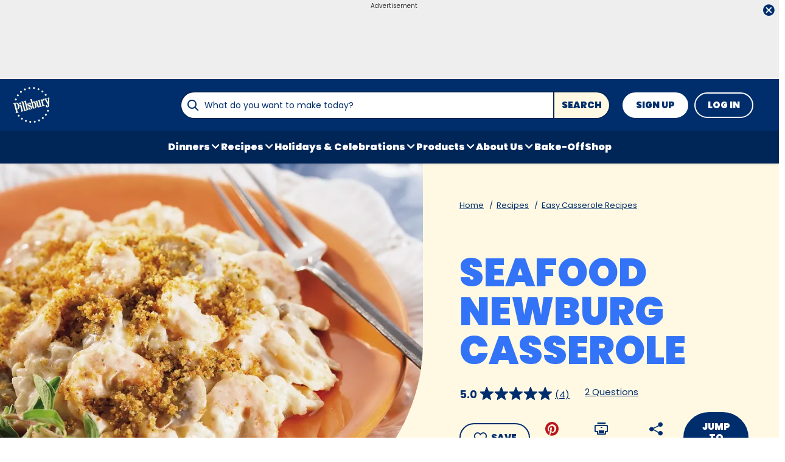

--- FILE ---
content_type: text/plain;charset=UTF-8
request_url: https://c.pub.network/v2/c
body_size: -263
content:
33c3680b-de5b-4556-aa19-b6034f9376a8

--- FILE ---
content_type: text/plain;charset=UTF-8
request_url: https://c.pub.network/v2/c
body_size: -112
content:
88615aa1-f8ac-4617-85d4-27e944e68c73

--- FILE ---
content_type: application/x-javascript
request_url: https://www.pillsbury.com/dist/PB/main.85df18a14c08da911b51411e3cc30692.bundle.js
body_size: 46585
content:
!function(e){function t(t){for(var n,o,i=t[0],a=t[1],s=0,u=[];s<i.length;s++)o=i[s],r[o]&&u.push(r[o][0]),r[o]=0;for(n in a)Object.prototype.hasOwnProperty.call(a,n)&&(e[n]=a[n]);for(c&&c(t);u.length;)u.shift()()}var n={},r={19:0,15:0};function o(t){if(n[t])return n[t].exports;var r=n[t]={i:t,l:!1,exports:{}};return e[t].call(r.exports,r,r.exports,o),r.l=!0,r.exports}o.e=function(e){var t=[],n=r[e];if(0!==n)if(n)t.push(n[2]);else{var i=new Promise(function(t,o){n=r[e]=[t,o]});t.push(n[2]=i);var a,s=document.createElement("script");s.charset="utf-8",s.timeout=120,o.nc&&s.setAttribute("nonce",o.nc),s.src=function(e){return o.p+""+({23:"polyfill-fetch",24:"polyfill-urlsearchparams",45:"vendors~vuex"}[e]||e)+"."+{23:"624b75671ba8e4a16ece",24:"ee4510ef7ac41885a7b2",45:"350f233a8625bc3b7995"}[e]+".chunk.js"}(e),a=function(t){s.onerror=s.onload=null,clearTimeout(c);var n=r[e];if(0!==n){if(n){var o=t&&("load"===t.type?"missing":t.type),i=t&&t.target&&t.target.src,a=new Error("Loading chunk "+e+" failed.\n("+o+": "+i+")");a.type=o,a.request=i,n[1](a)}r[e]=void 0}};var c=setTimeout(function(){a({type:"timeout",target:s})},12e4);s.onerror=s.onload=a,document.head.appendChild(s)}return Promise.all(t)},o.m=e,o.c=n,o.d=function(e,t,n){o.o(e,t)||Object.defineProperty(e,t,{enumerable:!0,get:n})},o.r=function(e){"undefined"!=typeof Symbol&&Symbol.toStringTag&&Object.defineProperty(e,Symbol.toStringTag,{value:"Module"}),Object.defineProperty(e,"__esModule",{value:!0})},o.t=function(e,t){if(1&t&&(e=o(e)),8&t)return e;if(4&t&&"object"==typeof e&&e&&e.__esModule)return e;var n=Object.create(null);if(o.r(n),Object.defineProperty(n,"default",{enumerable:!0,value:e}),2&t&&"string"!=typeof e)for(var r in e)o.d(n,r,function(t){return e[t]}.bind(null,r));return n},o.n=function(e){var t=e&&e.__esModule?function(){return e.default}:function(){return e};return o.d(t,"a",t),t},o.o=function(e,t){return Object.prototype.hasOwnProperty.call(e,t)},o.p="/dist/PB/",o.oe=function(e){throw console.error(e),e};var i=window.webpackJsonp=window.webpackJsonp||[],a=i.push.bind(i);i.push=t,i=i.slice();for(var s=0;s<i.length;s++)t(i[s]);var c=a;o(o.s=212)}([,function(e,t,n){"use strict";var r={bind:function(e,t,n){e.handleOutsideEvent=function(r){e===r.target||e.contains(r.target)||n.context[t.expression](r)},document.body.addEventListener("click",e.handleOutsideEvent),document.body.addEventListener("focusin",e.handleOutsideEvent)},unbind:function(e){document.body.removeEventListener("click",e.handleOutsideEvent),document.body.addEventListener("focusin",e.handleOutsideEvent)}},o=n(12),i=n.n(o),a={inserted:function(e,t){function n(){var t=document.querySelectorAll("#"+e.id+" img");i()(t).forEach(function(e){e.src=e.dataset.src})}function r(t,r){t.forEach(function(t){t.isIntersecting&&(n(),r.unobserve(e))})}var o,a=t.modifiers&&t.modifiers.auto;!(!window.IntersectionObserver||!window.IntersectionObserverEntry)&&!a?(o=null==t.value||isNaN(t.value)?200:t.value,new IntersectionObserver(r,{root:null,rootMargin:o+"px 0px",threshold:.01}).observe(e)):n()}},s=n(2),c=new function(e){var t={},n={isFirstIntersect:!0,rdpTargetClass:"recipeIngredients",intersectionHandlers:[]};return e&&!0===e.testMode&&(t.internal=n),n.initialize=function(){if(Object(s.isIntersectionObserverSupported)()){var e=document.getElementsByClassName(n.rdpTargetClass);e&&e.length>0?new window.IntersectionObserver(n.handleRdpIntersectionEvent,{root:null,rootMargin:"0px 0px 0px 0px",threshold:[.5]}).observe(e[0]):new window.IntersectionObserver(n.handleNonRdpIntersectionEvent,{root:null,rootMargin:"1000px 0px 0px 0px",threshold:[0]}).observe(Object(s.getDefaultObserverTarget)())}},n.handleRdpIntersectionEvent=function(e){e.forEach(function(e){if(n.isFirstIntersect)return n.isFirstIntersect=!1,void(e.boundingClientRect.bottom<e.rootBounds.bottom&&n.executeIntersectionHandlers());e.boundingClientRect.bottom<e.rootBounds.bottom||n.executeIntersectionHandlers()})},n.handleNonRdpIntersectionEvent=function(e){e.forEach(function(e){(1!==e.intersectionRatio||e.boundingClientRect.bottom<=-800&&e.boundingClientRect.bottom>=-1e3)&&n.executeIntersectionHandlers()})},n.executeIntersectionHandlers=function(){for(var e in n.intersectionHandlers)n.intersectionHandlers[e]()},t.addIntersectionHandler=function(e){"function"==typeof e&&n.intersectionHandlers.push(e)},n.initialize(),t},u=n(7),l={setCookie:function(e,t,n,r){var o=new Date,i=e+"="+window.escape(t);n&&(o.setDate(o.getDate()+n),i+=";expires="+o.toUTCString()),r&&(i+=";domain="+location.hostname.substring(location.hostname.indexOf("."))),i+=";path=/",document.cookie=i},getCookie:function(e){var t,n;return document.cookie.length>0&&-1!==(t=document.cookie.indexOf(e+"="))?(t=t+e.length+1,-1===(n=document.cookie.indexOf(";",t))&&(n=document.cookie.length),window.unescape(document.cookie.substring(t,n))):""},removeCookie:function(e){this.setCookie(e,null,-1e3)}};n(9);n.d(t,"b",function(){return r}),n.d(t,"c",function(){return a}),n.d(t,"a",function(){return c}),n.d(t,"e",function(){return s.getDefaultObserverTarget}),n.d(t,"f",function(){return s.isIntersectionObserverSupported}),n.d(t,"g",function(){return u.a}),n.d(t,"d",function(){return l})},function(e,t){t.getDefaultObserverTarget=function(){return document.querySelector(".aspNetHidden")||document.querySelector("div")||document.body},t.isIntersectionObserverSupported=function(){return!(!window.IntersectionObserver||!window.IntersectionObserverEntry)}},,,,function(e,t,n){var r=n(57);e.exports=function(e){for(var t=1;t<arguments.length;t++){var n=null!=arguments[t]?arguments[t]:{},o=Object.keys(Object(n));"function"==typeof Object.getOwnPropertySymbols&&(o=o.concat(Object.getOwnPropertySymbols(n).filter(function(e){return Object.getOwnPropertyDescriptor(n,e).enumerable}))),o.forEach(function(t){r(e,t,n[t])})}return e}},function(e,t,n){"use strict";function r(e,t,n,r){var o=document.getElementById(t);if(!o){var i=document.createElement("script");for(var a in i.src=e,i.id=t,r){var s=r[a];i.setAttribute(s.name,s.value)}document.head.appendChild(i),i.onload=function(){n&&n()}}o&&n&&n()}n.d(t,"a",function(){return r})},function(e,t,n){e.exports=n(26)},function(e,t){var n=["button","[href]","input","select","textarea","[tabindex]"].map(function(e){return e+':not([tabindex="-1"])'}).join(",");t.getFocusableElements=function(e){return e&&e.querySelectorAll(n)}},function(e,t,n){var r=n(72)("wks"),o=n(60),i=n(11).Symbol,a="function"==typeof i;(e.exports=function(e){return r[e]||(r[e]=a&&i[e]||(a?i:o)("Symbol."+e))}).store=r},function(e,t){var n=e.exports="undefined"!=typeof window&&window.Math==Math?window:"undefined"!=typeof self&&self.Math==Math?self:Function("return this")();"number"==typeof __g&&(__g=n)},function(e,t,n){var r=n(18),o=n(19),i=n(20);e.exports=function(e){return r(e)||o(e)||i()}},function(e,t){function n(e,t,n,r,o,i,a){try{var s=e[i](a),c=s.value}catch(e){return void n(e)}s.done?t(c):Promise.resolve(c).then(r,o)}e.exports=function(e){return function(){var t=this,r=arguments;return new Promise(function(o,i){var a=e.apply(t,r);function s(e){n(a,o,i,s,c,"next",e)}function c(e){n(a,o,i,s,c,"throw",e)}s(void 0)})}}},,,,function(e,t){var n;n=function(){return this}();try{n=n||new Function("return this")()}catch(e){"object"==typeof window&&(n=window)}e.exports=n},function(e,t){e.exports=function(e){if(Array.isArray(e)){for(var t=0,n=new Array(e.length);t<e.length;t++)n[t]=e[t];return n}}},function(e,t){e.exports=function(e){if(Symbol.iterator in Object(e)||"[object Arguments]"===Object.prototype.toString.call(e))return Array.from(e)}},function(e,t){e.exports=function(){throw new TypeError("Invalid attempt to spread non-iterable instance")}},function(e,t){var n=e.exports={version:"2.6.3"};"number"==typeof __e&&(__e=n)},function(e,t,n){var r=n(31);e.exports=function(e){if(!r(e))throw TypeError(e+" is not an object!");return e}},,,,function(e,t,n){var r=function(e){"use strict";var t,n=Object.prototype,r=n.hasOwnProperty,o="function"==typeof Symbol?Symbol:{},i=o.iterator||"@@iterator",a=o.asyncIterator||"@@asyncIterator",s=o.toStringTag||"@@toStringTag";function c(e,t,n,r){var o=t&&t.prototype instanceof h?t:h,i=Object.create(o.prototype),a=new $(r||[]);return i._invoke=function(e,t,n){var r=l;return function(o,i){if(r===p)throw new Error("Generator is already running");if(r===d){if("throw"===o)throw i;return T()}for(n.method=o,n.arg=i;;){var a=n.delegate;if(a){var s=O(a,n);if(s){if(s===v)continue;return s}}if("next"===n.method)n.sent=n._sent=n.arg;else if("throw"===n.method){if(r===l)throw r=d,n.arg;n.dispatchException(n.arg)}else"return"===n.method&&n.abrupt("return",n.arg);r=p;var c=u(e,t,n);if("normal"===c.type){if(r=n.done?d:f,c.arg===v)continue;return{value:c.arg,done:n.done}}"throw"===c.type&&(r=d,n.method="throw",n.arg=c.arg)}}}(e,n,a),i}function u(e,t,n){try{return{type:"normal",arg:e.call(t,n)}}catch(e){return{type:"throw",arg:e}}}e.wrap=c;var l="suspendedStart",f="suspendedYield",p="executing",d="completed",v={};function h(){}function m(){}function g(){}var y={};y[i]=function(){return this};var b=Object.getPrototypeOf,_=b&&b(b(A([])));_&&_!==n&&r.call(_,i)&&(y=_);var w=g.prototype=h.prototype=Object.create(y);function x(e){["next","throw","return"].forEach(function(t){e[t]=function(e){return this._invoke(t,e)}})}function C(e){var t;this._invoke=function(n,o){function i(){return new Promise(function(t,i){!function t(n,o,i,a){var s=u(e[n],e,o);if("throw"!==s.type){var c=s.arg,l=c.value;return l&&"object"==typeof l&&r.call(l,"__await")?Promise.resolve(l.__await).then(function(e){t("next",e,i,a)},function(e){t("throw",e,i,a)}):Promise.resolve(l).then(function(e){c.value=e,i(c)},function(e){return t("throw",e,i,a)})}a(s.arg)}(n,o,t,i)})}return t=t?t.then(i,i):i()}}function O(e,n){var r=e.iterator[n.method];if(r===t){if(n.delegate=null,"throw"===n.method){if(e.iterator.return&&(n.method="return",n.arg=t,O(e,n),"throw"===n.method))return v;n.method="throw",n.arg=new TypeError("The iterator does not provide a 'throw' method")}return v}var o=u(r,e.iterator,n.arg);if("throw"===o.type)return n.method="throw",n.arg=o.arg,n.delegate=null,v;var i=o.arg;return i?i.done?(n[e.resultName]=i.value,n.next=e.nextLoc,"return"!==n.method&&(n.method="next",n.arg=t),n.delegate=null,v):i:(n.method="throw",n.arg=new TypeError("iterator result is not an object"),n.delegate=null,v)}function S(e){var t={tryLoc:e[0]};1 in e&&(t.catchLoc=e[1]),2 in e&&(t.finallyLoc=e[2],t.afterLoc=e[3]),this.tryEntries.push(t)}function k(e){var t=e.completion||{};t.type="normal",delete t.arg,e.completion=t}function $(e){this.tryEntries=[{tryLoc:"root"}],e.forEach(S,this),this.reset(!0)}function A(e){if(e){var n=e[i];if(n)return n.call(e);if("function"==typeof e.next)return e;if(!isNaN(e.length)){var o=-1,a=function n(){for(;++o<e.length;)if(r.call(e,o))return n.value=e[o],n.done=!1,n;return n.value=t,n.done=!0,n};return a.next=a}}return{next:T}}function T(){return{value:t,done:!0}}return m.prototype=w.constructor=g,g.constructor=m,g[s]=m.displayName="GeneratorFunction",e.isGeneratorFunction=function(e){var t="function"==typeof e&&e.constructor;return!!t&&(t===m||"GeneratorFunction"===(t.displayName||t.name))},e.mark=function(e){return Object.setPrototypeOf?Object.setPrototypeOf(e,g):(e.__proto__=g,s in e||(e[s]="GeneratorFunction")),e.prototype=Object.create(w),e},e.awrap=function(e){return{__await:e}},x(C.prototype),C.prototype[a]=function(){return this},e.AsyncIterator=C,e.async=function(t,n,r,o){var i=new C(c(t,n,r,o));return e.isGeneratorFunction(n)?i:i.next().then(function(e){return e.done?e.value:i.next()})},x(w),w[s]="Generator",w[i]=function(){return this},w.toString=function(){return"[object Generator]"},e.keys=function(e){var t=[];for(var n in e)t.push(n);return t.reverse(),function n(){for(;t.length;){var r=t.pop();if(r in e)return n.value=r,n.done=!1,n}return n.done=!0,n}},e.values=A,$.prototype={constructor:$,reset:function(e){if(this.prev=0,this.next=0,this.sent=this._sent=t,this.done=!1,this.delegate=null,this.method="next",this.arg=t,this.tryEntries.forEach(k),!e)for(var n in this)"t"===n.charAt(0)&&r.call(this,n)&&!isNaN(+n.slice(1))&&(this[n]=t)},stop:function(){this.done=!0;var e=this.tryEntries[0].completion;if("throw"===e.type)throw e.arg;return this.rval},dispatchException:function(e){if(this.done)throw e;var n=this;function o(r,o){return s.type="throw",s.arg=e,n.next=r,o&&(n.method="next",n.arg=t),!!o}for(var i=this.tryEntries.length-1;i>=0;--i){var a=this.tryEntries[i],s=a.completion;if("root"===a.tryLoc)return o("end");if(a.tryLoc<=this.prev){var c=r.call(a,"catchLoc"),u=r.call(a,"finallyLoc");if(c&&u){if(this.prev<a.catchLoc)return o(a.catchLoc,!0);if(this.prev<a.finallyLoc)return o(a.finallyLoc)}else if(c){if(this.prev<a.catchLoc)return o(a.catchLoc,!0)}else{if(!u)throw new Error("try statement without catch or finally");if(this.prev<a.finallyLoc)return o(a.finallyLoc)}}}},abrupt:function(e,t){for(var n=this.tryEntries.length-1;n>=0;--n){var o=this.tryEntries[n];if(o.tryLoc<=this.prev&&r.call(o,"finallyLoc")&&this.prev<o.finallyLoc){var i=o;break}}i&&("break"===e||"continue"===e)&&i.tryLoc<=t&&t<=i.finallyLoc&&(i=null);var a=i?i.completion:{};return a.type=e,a.arg=t,i?(this.method="next",this.next=i.finallyLoc,v):this.complete(a)},complete:function(e,t){if("throw"===e.type)throw e.arg;return"break"===e.type||"continue"===e.type?this.next=e.arg:"return"===e.type?(this.rval=this.arg=e.arg,this.method="return",this.next="end"):"normal"===e.type&&t&&(this.next=t),v},finish:function(e){for(var t=this.tryEntries.length-1;t>=0;--t){var n=this.tryEntries[t];if(n.finallyLoc===e)return this.complete(n.completion,n.afterLoc),k(n),v}},catch:function(e){for(var t=this.tryEntries.length-1;t>=0;--t){var n=this.tryEntries[t];if(n.tryLoc===e){var r=n.completion;if("throw"===r.type){var o=r.arg;k(n)}return o}}throw new Error("illegal catch attempt")},delegateYield:function(e,n,r){return this.delegate={iterator:A(e),resultName:n,nextLoc:r},"next"===this.method&&(this.arg=t),v}},e}(e.exports);try{regeneratorRuntime=r}catch(e){Function("r","regeneratorRuntime = r")(r)}},function(e,t,n){var r=n(37),o=n(74);e.exports=n(32)?function(e,t,n){return r.f(e,t,o(1,n))}:function(e,t,n){return e[t]=n,e}},,,function(e,t,n){var r=n(11),o=n(27),i=n(38),a=n(60)("src"),s=Function.toString,c=(""+s).split("toString");n(21).inspectSource=function(e){return s.call(e)},(e.exports=function(e,t,n,s){var u="function"==typeof n;u&&(i(n,"name")||o(n,"name",t)),e[t]!==n&&(u&&(i(n,a)||o(n,a,e[t]?""+e[t]:c.join(String(t)))),e===r?e[t]=n:s?e[t]?e[t]=n:o(e,t,n):(delete e[t],o(e,t,n)))})(Function.prototype,"toString",function(){return"function"==typeof this&&this[a]||s.call(this)})},function(e,t){e.exports=function(e){return"object"==typeof e?null!==e:"function"==typeof e}},function(e,t,n){e.exports=!n(73)(function(){return 7!=Object.defineProperty({},"a",{get:function(){return 7}}).a})},function(e,t){e.exports={}},,,function(e,t){var n={}.toString;e.exports=function(e){return n.call(e).slice(8,-1)}},function(e,t,n){var r=n(22),o=n(131),i=n(132),a=Object.defineProperty;t.f=n(32)?Object.defineProperty:function(e,t,n){if(r(e),t=i(t,!0),r(n),o)try{return a(e,t,n)}catch(e){}if("get"in n||"set"in n)throw TypeError("Accessors not supported!");return"value"in n&&(e[t]=n.value),e}},function(e,t){var n={}.hasOwnProperty;e.exports=function(e,t){return n.call(e,t)}},function(e,t,n){var r=n(11),o=n(21),i=n(27),a=n(30),s=n(40),c=function(e,t,n){var u,l,f,p,d=e&c.F,v=e&c.G,h=e&c.S,m=e&c.P,g=e&c.B,y=v?r:h?r[t]||(r[t]={}):(r[t]||{}).prototype,b=v?o:o[t]||(o[t]={}),_=b.prototype||(b.prototype={});for(u in v&&(n=t),n)f=((l=!d&&y&&void 0!==y[u])?y:n)[u],p=g&&l?s(f,r):m&&"function"==typeof f?s(Function.call,f):f,y&&a(y,u,f,e&c.U),b[u]!=f&&i(b,u,p),m&&_[u]!=f&&(_[u]=f)};r.core=o,c.F=1,c.G=2,c.S=4,c.P=8,c.B=16,c.W=32,c.U=64,c.R=128,e.exports=c},function(e,t,n){var r=n(41);e.exports=function(e,t,n){if(r(e),void 0===t)return e;switch(n){case 1:return function(n){return e.call(t,n)};case 2:return function(n,r){return e.call(t,n,r)};case 3:return function(n,r,o){return e.call(t,n,r,o)}}return function(){return e.apply(t,arguments)}}},function(e,t){e.exports=function(e){if("function"!=typeof e)throw TypeError(e+" is not a function!");return e}},function(e,t,n){"use strict";function r(e){this.message=e}r.prototype=new Error,r.prototype.name="InvalidCharacterError";var o="undefined"!=typeof window&&window.atob&&window.atob.bind(window)||function(e){var t=String(e).replace(/=+$/,"");if(t.length%4==1)throw new r("'atob' failed: The string to be decoded is not correctly encoded.");for(var n,o,i=0,a=0,s="";o=t.charAt(a++);~o&&(n=i%4?64*n+o:o,i++%4)?s+=String.fromCharCode(255&n>>(-2*i&6)):0)o="ABCDEFGHIJKLMNOPQRSTUVWXYZabcdefghijklmnopqrstuvwxyz0123456789+/=".indexOf(o);return s};function i(e){var t=e.replace(/-/g,"+").replace(/_/g,"/");switch(t.length%4){case 0:break;case 2:t+="==";break;case 3:t+="=";break;default:throw"Illegal base64url string!"}try{return decodeURIComponent(o(t).replace(/(.)/g,function(e,t){var n=t.charCodeAt(0).toString(16).toUpperCase();return n.length<2&&(n="0"+n),"%"+n}))}catch(e){return o(t)}}function a(e){this.message=e}a.prototype=new Error,a.prototype.name="InvalidTokenError",t.a=function(e,t){if("string"!=typeof e)throw new a("Invalid token specified");var n=!0===(t=t||{}).header?0:1;try{return JSON.parse(i(e.split(".")[n]))}catch(e){throw new a("Invalid token specified: "+e.message)}}},,,,,,,,,,,,,,,function(e,t){e.exports=function(e,t,n){return t in e?Object.defineProperty(e,t,{value:n,enumerable:!0,configurable:!0,writable:!0}):e[t]=n,e}},function(e,t,n){var r=n(36),o=n(10)("toStringTag"),i="Arguments"==r(function(){return arguments}());e.exports=function(e){var t,n,a;return void 0===e?"Undefined":null===e?"Null":"string"==typeof(n=function(e,t){try{return e[t]}catch(e){}}(t=Object(e),o))?n:i?r(t):"Object"==(a=r(t))&&"function"==typeof t.callee?"Arguments":a}},function(e,t){e.exports=!1},function(e,t){var n=0,r=Math.random();e.exports=function(e){return"Symbol(".concat(void 0===e?"":e,")_",(++n+r).toString(36))}},function(e,t,n){var r=n(31),o=n(11).document,i=r(o)&&r(o.createElement);e.exports=function(e){return i?o.createElement(e):{}}},function(e,t){var n=Math.ceil,r=Math.floor;e.exports=function(e){return isNaN(e=+e)?0:(e>0?r:n)(e)}},function(e,t){e.exports=function(e){if(null==e)throw TypeError("Can't call method on  "+e);return e}},function(e,t,n){var r=n(139),o=n(63);e.exports=function(e){return r(o(e))}},function(e,t,n){var r=n(72)("keys"),o=n(60);e.exports=function(e){return r[e]||(r[e]=o(e))}},function(e,t,n){var r=n(37).f,o=n(38),i=n(10)("toStringTag");e.exports=function(e,t,n){e&&!o(e=n?e:e.prototype,i)&&r(e,i,{configurable:!0,value:t})}},function(e,t,n){"use strict";var r=n(41);function o(e){var t,n;this.promise=new e(function(e,r){if(void 0!==t||void 0!==n)throw TypeError("Bad Promise constructor");t=e,n=r}),this.resolve=r(t),this.reject=r(n)}e.exports.f=function(e){return new o(e)}},,,function(e,t,n){"use strict";(function(e,n){
/*!
 * Vue.js v2.5.22
 * (c) 2014-2019 Evan You
 * Released under the MIT License.
 */
var r=Object.freeze({});function o(e){return null==e}function i(e){return null!=e}function a(e){return!0===e}function s(e){return"string"==typeof e||"number"==typeof e||"symbol"==typeof e||"boolean"==typeof e}function c(e){return null!==e&&"object"==typeof e}var u=Object.prototype.toString;function l(e){return"[object Object]"===u.call(e)}function f(e){return"[object RegExp]"===u.call(e)}function p(e){var t=parseFloat(String(e));return t>=0&&Math.floor(t)===t&&isFinite(e)}function d(e){return null==e?"":"object"==typeof e?JSON.stringify(e,null,2):String(e)}function v(e){var t=parseFloat(e);return isNaN(t)?e:t}function h(e,t){for(var n=Object.create(null),r=e.split(","),o=0;o<r.length;o++)n[r[o]]=!0;return t?function(e){return n[e.toLowerCase()]}:function(e){return n[e]}}var m=h("slot,component",!0),g=h("key,ref,slot,slot-scope,is");function y(e,t){if(e.length){var n=e.indexOf(t);if(n>-1)return e.splice(n,1)}}var b=Object.prototype.hasOwnProperty;function _(e,t){return b.call(e,t)}function w(e){var t=Object.create(null);return function(n){return t[n]||(t[n]=e(n))}}var x=/-(\w)/g,C=w(function(e){return e.replace(x,function(e,t){return t?t.toUpperCase():""})}),O=w(function(e){return e.charAt(0).toUpperCase()+e.slice(1)}),S=/\B([A-Z])/g,k=w(function(e){return e.replace(S,"-$1").toLowerCase()});var $=Function.prototype.bind?function(e,t){return e.bind(t)}:function(e,t){function n(n){var r=arguments.length;return r?r>1?e.apply(t,arguments):e.call(t,n):e.call(t)}return n._length=e.length,n};function A(e,t){t=t||0;for(var n=e.length-t,r=new Array(n);n--;)r[n]=e[n+t];return r}function T(e,t){for(var n in t)e[n]=t[n];return e}function E(e){for(var t={},n=0;n<e.length;n++)e[n]&&T(t,e[n]);return t}function M(e,t,n){}var I=function(e,t,n){return!1},L=function(e){return e};function j(e,t){if(e===t)return!0;var n=c(e),r=c(t);if(!n||!r)return!n&&!r&&String(e)===String(t);try{var o=Array.isArray(e),i=Array.isArray(t);if(o&&i)return e.length===t.length&&e.every(function(e,n){return j(e,t[n])});if(e instanceof Date&&t instanceof Date)return e.getTime()===t.getTime();if(o||i)return!1;var a=Object.keys(e),s=Object.keys(t);return a.length===s.length&&a.every(function(n){return j(e[n],t[n])})}catch(e){return!1}}function P(e,t){for(var n=0;n<e.length;n++)if(j(e[n],t))return n;return-1}function N(e){var t=!1;return function(){t||(t=!0,e.apply(this,arguments))}}var D="data-server-rendered",R=["component","directive","filter"],F=["beforeCreate","created","beforeMount","mounted","beforeUpdate","updated","beforeDestroy","destroyed","activated","deactivated","errorCaptured"],q={optionMergeStrategies:Object.create(null),silent:!1,productionTip:!1,devtools:!1,performance:!1,errorHandler:null,warnHandler:null,ignoredElements:[],keyCodes:Object.create(null),isReservedTag:I,isReservedAttr:I,isUnknownElement:I,getTagNamespace:M,parsePlatformTagName:L,mustUseProp:I,async:!0,_lifecycleHooks:F};function H(e,t,n,r){Object.defineProperty(e,t,{value:n,enumerable:!!r,writable:!0,configurable:!0})}var U=/[^\w.$]/;var G,B="__proto__"in{},V="undefined"!=typeof window,z="undefined"!=typeof WXEnvironment&&!!WXEnvironment.platform,Q=z&&WXEnvironment.platform.toLowerCase(),J=V&&window.navigator.userAgent.toLowerCase(),K=J&&/msie|trident/.test(J),W=J&&J.indexOf("msie 9.0")>0,Z=J&&J.indexOf("edge/")>0,X=(J&&J.indexOf("android"),J&&/iphone|ipad|ipod|ios/.test(J)||"ios"===Q),Y=(J&&/chrome\/\d+/.test(J),{}.watch),ee=!1;if(V)try{var te={};Object.defineProperty(te,"passive",{get:function(){ee=!0}}),window.addEventListener("test-passive",null,te)}catch(e){}var ne=function(){return void 0===G&&(G=!V&&!z&&void 0!==e&&(e.process&&"server"===e.process.env.VUE_ENV)),G},re=V&&window.__VUE_DEVTOOLS_GLOBAL_HOOK__;function oe(e){return"function"==typeof e&&/native code/.test(e.toString())}var ie,ae="undefined"!=typeof Symbol&&oe(Symbol)&&"undefined"!=typeof Reflect&&oe(Reflect.ownKeys);ie="undefined"!=typeof Set&&oe(Set)?Set:function(){function e(){this.set=Object.create(null)}return e.prototype.has=function(e){return!0===this.set[e]},e.prototype.add=function(e){this.set[e]=!0},e.prototype.clear=function(){this.set=Object.create(null)},e}();var se=M,ce=0,ue=function(){this.id=ce++,this.subs=[]};ue.prototype.addSub=function(e){this.subs.push(e)},ue.prototype.removeSub=function(e){y(this.subs,e)},ue.prototype.depend=function(){ue.target&&ue.target.addDep(this)},ue.prototype.notify=function(){var e=this.subs.slice();for(var t=0,n=e.length;t<n;t++)e[t].update()},ue.target=null;var le=[];function fe(e){le.push(e),ue.target=e}function pe(){le.pop(),ue.target=le[le.length-1]}var de=function(e,t,n,r,o,i,a,s){this.tag=e,this.data=t,this.children=n,this.text=r,this.elm=o,this.ns=void 0,this.context=i,this.fnContext=void 0,this.fnOptions=void 0,this.fnScopeId=void 0,this.key=t&&t.key,this.componentOptions=a,this.componentInstance=void 0,this.parent=void 0,this.raw=!1,this.isStatic=!1,this.isRootInsert=!0,this.isComment=!1,this.isCloned=!1,this.isOnce=!1,this.asyncFactory=s,this.asyncMeta=void 0,this.isAsyncPlaceholder=!1},ve={child:{configurable:!0}};ve.child.get=function(){return this.componentInstance},Object.defineProperties(de.prototype,ve);var he=function(e){void 0===e&&(e="");var t=new de;return t.text=e,t.isComment=!0,t};function me(e){return new de(void 0,void 0,void 0,String(e))}function ge(e){var t=new de(e.tag,e.data,e.children&&e.children.slice(),e.text,e.elm,e.context,e.componentOptions,e.asyncFactory);return t.ns=e.ns,t.isStatic=e.isStatic,t.key=e.key,t.isComment=e.isComment,t.fnContext=e.fnContext,t.fnOptions=e.fnOptions,t.fnScopeId=e.fnScopeId,t.asyncMeta=e.asyncMeta,t.isCloned=!0,t}var ye=Array.prototype,be=Object.create(ye);["push","pop","shift","unshift","splice","sort","reverse"].forEach(function(e){var t=ye[e];H(be,e,function(){for(var n=[],r=arguments.length;r--;)n[r]=arguments[r];var o,i=t.apply(this,n),a=this.__ob__;switch(e){case"push":case"unshift":o=n;break;case"splice":o=n.slice(2)}return o&&a.observeArray(o),a.dep.notify(),i})});var _e=Object.getOwnPropertyNames(be),we=!0;function xe(e){we=e}var Ce=function(e){var t;this.value=e,this.dep=new ue,this.vmCount=0,H(e,"__ob__",this),Array.isArray(e)?(B?(t=be,e.__proto__=t):function(e,t,n){for(var r=0,o=n.length;r<o;r++){var i=n[r];H(e,i,t[i])}}(e,be,_e),this.observeArray(e)):this.walk(e)};function Oe(e,t){var n;if(c(e)&&!(e instanceof de))return _(e,"__ob__")&&e.__ob__ instanceof Ce?n=e.__ob__:we&&!ne()&&(Array.isArray(e)||l(e))&&Object.isExtensible(e)&&!e._isVue&&(n=new Ce(e)),t&&n&&n.vmCount++,n}function Se(e,t,n,r,o){var i=new ue,a=Object.getOwnPropertyDescriptor(e,t);if(!a||!1!==a.configurable){var s=a&&a.get,c=a&&a.set;s&&!c||2!==arguments.length||(n=e[t]);var u=!o&&Oe(n);Object.defineProperty(e,t,{enumerable:!0,configurable:!0,get:function(){var t=s?s.call(e):n;return ue.target&&(i.depend(),u&&(u.dep.depend(),Array.isArray(t)&&function e(t){for(var n=void 0,r=0,o=t.length;r<o;r++)(n=t[r])&&n.__ob__&&n.__ob__.dep.depend(),Array.isArray(n)&&e(n)}(t))),t},set:function(t){var r=s?s.call(e):n;t===r||t!=t&&r!=r||s&&!c||(c?c.call(e,t):n=t,u=!o&&Oe(t),i.notify())}})}}function ke(e,t,n){if(Array.isArray(e)&&p(t))return e.length=Math.max(e.length,t),e.splice(t,1,n),n;if(t in e&&!(t in Object.prototype))return e[t]=n,n;var r=e.__ob__;return e._isVue||r&&r.vmCount?n:r?(Se(r.value,t,n),r.dep.notify(),n):(e[t]=n,n)}function $e(e,t){if(Array.isArray(e)&&p(t))e.splice(t,1);else{var n=e.__ob__;e._isVue||n&&n.vmCount||_(e,t)&&(delete e[t],n&&n.dep.notify())}}Ce.prototype.walk=function(e){for(var t=Object.keys(e),n=0;n<t.length;n++)Se(e,t[n])},Ce.prototype.observeArray=function(e){for(var t=0,n=e.length;t<n;t++)Oe(e[t])};var Ae=q.optionMergeStrategies;function Te(e,t){if(!t)return e;for(var n,r,o,i=Object.keys(t),a=0;a<i.length;a++)r=e[n=i[a]],o=t[n],_(e,n)?r!==o&&l(r)&&l(o)&&Te(r,o):ke(e,n,o);return e}function Ee(e,t,n){return n?function(){var r="function"==typeof t?t.call(n,n):t,o="function"==typeof e?e.call(n,n):e;return r?Te(r,o):o}:t?e?function(){return Te("function"==typeof t?t.call(this,this):t,"function"==typeof e?e.call(this,this):e)}:t:e}function Me(e,t){var n=t?e?e.concat(t):Array.isArray(t)?t:[t]:e;return n?function(e){for(var t=[],n=0;n<e.length;n++)-1===t.indexOf(e[n])&&t.push(e[n]);return t}(n):n}function Ie(e,t,n,r){var o=Object.create(e||null);return t?T(o,t):o}Ae.data=function(e,t,n){return n?Ee(e,t,n):t&&"function"!=typeof t?e:Ee(e,t)},F.forEach(function(e){Ae[e]=Me}),R.forEach(function(e){Ae[e+"s"]=Ie}),Ae.watch=function(e,t,n,r){if(e===Y&&(e=void 0),t===Y&&(t=void 0),!t)return Object.create(e||null);if(!e)return t;var o={};for(var i in T(o,e),t){var a=o[i],s=t[i];a&&!Array.isArray(a)&&(a=[a]),o[i]=a?a.concat(s):Array.isArray(s)?s:[s]}return o},Ae.props=Ae.methods=Ae.inject=Ae.computed=function(e,t,n,r){if(!e)return t;var o=Object.create(null);return T(o,e),t&&T(o,t),o},Ae.provide=Ee;var Le=function(e,t){return void 0===t?e:t};function je(e,t,n){if("function"==typeof t&&(t=t.options),function(e,t){var n=e.props;if(n){var r,o,i={};if(Array.isArray(n))for(r=n.length;r--;)"string"==typeof(o=n[r])&&(i[C(o)]={type:null});else if(l(n))for(var a in n)o=n[a],i[C(a)]=l(o)?o:{type:o};e.props=i}}(t),function(e,t){var n=e.inject;if(n){var r=e.inject={};if(Array.isArray(n))for(var o=0;o<n.length;o++)r[n[o]]={from:n[o]};else if(l(n))for(var i in n){var a=n[i];r[i]=l(a)?T({from:i},a):{from:a}}}}(t),function(e){var t=e.directives;if(t)for(var n in t){var r=t[n];"function"==typeof r&&(t[n]={bind:r,update:r})}}(t),!t._base&&(t.extends&&(e=je(e,t.extends,n)),t.mixins))for(var r=0,o=t.mixins.length;r<o;r++)e=je(e,t.mixins[r],n);var i,a={};for(i in e)s(i);for(i in t)_(e,i)||s(i);function s(r){var o=Ae[r]||Le;a[r]=o(e[r],t[r],n,r)}return a}function Pe(e,t,n,r){if("string"==typeof n){var o=e[t];if(_(o,n))return o[n];var i=C(n);if(_(o,i))return o[i];var a=O(i);return _(o,a)?o[a]:o[n]||o[i]||o[a]}}function Ne(e,t,n,r){var o=t[e],i=!_(n,e),a=n[e],s=Fe(Boolean,o.type);if(s>-1)if(i&&!_(o,"default"))a=!1;else if(""===a||a===k(e)){var c=Fe(String,o.type);(c<0||s<c)&&(a=!0)}if(void 0===a){a=function(e,t,n){if(!_(t,"default"))return;var r=t.default;0;if(e&&e.$options.propsData&&void 0===e.$options.propsData[n]&&void 0!==e._props[n])return e._props[n];return"function"==typeof r&&"Function"!==De(t.type)?r.call(e):r}(r,o,e);var u=we;xe(!0),Oe(a),xe(u)}return a}function De(e){var t=e&&e.toString().match(/^\s*function (\w+)/);return t?t[1]:""}function Re(e,t){return De(e)===De(t)}function Fe(e,t){if(!Array.isArray(t))return Re(t,e)?0:-1;for(var n=0,r=t.length;n<r;n++)if(Re(t[n],e))return n;return-1}function qe(e,t,n){if(t)for(var r=t;r=r.$parent;){var o=r.$options.errorCaptured;if(o)for(var i=0;i<o.length;i++)try{if(!1===o[i].call(r,e,t,n))return}catch(e){He(e,r,"errorCaptured hook")}}He(e,t,n)}function He(e,t,n){if(q.errorHandler)try{return q.errorHandler.call(null,e,t,n)}catch(e){Ue(e,null,"config.errorHandler")}Ue(e,t,n)}function Ue(e,t,n){if(!V&&!z||"undefined"==typeof console)throw e;console.error(e)}var Ge,Be,Ve=[],ze=!1;function Qe(){ze=!1;var e=Ve.slice(0);Ve.length=0;for(var t=0;t<e.length;t++)e[t]()}var Je=!1;if(void 0!==n&&oe(n))Be=function(){n(Qe)};else if("undefined"==typeof MessageChannel||!oe(MessageChannel)&&"[object MessageChannelConstructor]"!==MessageChannel.toString())Be=function(){setTimeout(Qe,0)};else{var Ke=new MessageChannel,We=Ke.port2;Ke.port1.onmessage=Qe,Be=function(){We.postMessage(1)}}if("undefined"!=typeof Promise&&oe(Promise)){var Ze=Promise.resolve();Ge=function(){Ze.then(Qe),X&&setTimeout(M)}}else Ge=Be;function Xe(e,t){var n;if(Ve.push(function(){if(e)try{e.call(t)}catch(e){qe(e,t,"nextTick")}else n&&n(t)}),ze||(ze=!0,Je?Be():Ge()),!e&&"undefined"!=typeof Promise)return new Promise(function(e){n=e})}var Ye=new ie;function et(e){!function e(t,n){var r,o;var i=Array.isArray(t);if(!i&&!c(t)||Object.isFrozen(t)||t instanceof de)return;if(t.__ob__){var a=t.__ob__.dep.id;if(n.has(a))return;n.add(a)}if(i)for(r=t.length;r--;)e(t[r],n);else for(o=Object.keys(t),r=o.length;r--;)e(t[o[r]],n)}(e,Ye),Ye.clear()}var tt,nt=w(function(e){var t="&"===e.charAt(0),n="~"===(e=t?e.slice(1):e).charAt(0),r="!"===(e=n?e.slice(1):e).charAt(0);return{name:e=r?e.slice(1):e,once:n,capture:r,passive:t}});function rt(e){function t(){var e=arguments,n=t.fns;if(!Array.isArray(n))return n.apply(null,arguments);for(var r=n.slice(),o=0;o<r.length;o++)r[o].apply(null,e)}return t.fns=e,t}function ot(e,t,n,r,i,s){var c,u,l,f;for(c in e)u=e[c],l=t[c],f=nt(c),o(u)||(o(l)?(o(u.fns)&&(u=e[c]=rt(u)),a(f.once)&&(u=e[c]=i(f.name,u,f.capture)),n(f.name,u,f.capture,f.passive,f.params)):u!==l&&(l.fns=u,e[c]=l));for(c in t)o(e[c])&&r((f=nt(c)).name,t[c],f.capture)}function it(e,t,n){var r;e instanceof de&&(e=e.data.hook||(e.data.hook={}));var s=e[t];function c(){n.apply(this,arguments),y(r.fns,c)}o(s)?r=rt([c]):i(s.fns)&&a(s.merged)?(r=s).fns.push(c):r=rt([s,c]),r.merged=!0,e[t]=r}function at(e,t,n,r,o){if(i(t)){if(_(t,n))return e[n]=t[n],o||delete t[n],!0;if(_(t,r))return e[n]=t[r],o||delete t[r],!0}return!1}function st(e){return s(e)?[me(e)]:Array.isArray(e)?function e(t,n){var r=[];var c,u,l,f;for(c=0;c<t.length;c++)o(u=t[c])||"boolean"==typeof u||(l=r.length-1,f=r[l],Array.isArray(u)?u.length>0&&(ct((u=e(u,(n||"")+"_"+c))[0])&&ct(f)&&(r[l]=me(f.text+u[0].text),u.shift()),r.push.apply(r,u)):s(u)?ct(f)?r[l]=me(f.text+u):""!==u&&r.push(me(u)):ct(u)&&ct(f)?r[l]=me(f.text+u.text):(a(t._isVList)&&i(u.tag)&&o(u.key)&&i(n)&&(u.key="__vlist"+n+"_"+c+"__"),r.push(u)));return r}(e):void 0}function ct(e){return i(e)&&i(e.text)&&!1===e.isComment}function ut(e,t){return(e.__esModule||ae&&"Module"===e[Symbol.toStringTag])&&(e=e.default),c(e)?t.extend(e):e}function lt(e){return e.isComment&&e.asyncFactory}function ft(e){if(Array.isArray(e))for(var t=0;t<e.length;t++){var n=e[t];if(i(n)&&(i(n.componentOptions)||lt(n)))return n}}function pt(e,t){tt.$on(e,t)}function dt(e,t){tt.$off(e,t)}function vt(e,t){var n=tt;return function r(){null!==t.apply(null,arguments)&&n.$off(e,r)}}function ht(e,t,n){tt=e,ot(t,n||{},pt,dt,vt),tt=void 0}function mt(e,t){var n={};if(!e)return n;for(var r=0,o=e.length;r<o;r++){var i=e[r],a=i.data;if(a&&a.attrs&&a.attrs.slot&&delete a.attrs.slot,i.context!==t&&i.fnContext!==t||!a||null==a.slot)(n.default||(n.default=[])).push(i);else{var s=a.slot,c=n[s]||(n[s]=[]);"template"===i.tag?c.push.apply(c,i.children||[]):c.push(i)}}for(var u in n)n[u].every(gt)&&delete n[u];return n}function gt(e){return e.isComment&&!e.asyncFactory||" "===e.text}function yt(e,t){t=t||{};for(var n=0;n<e.length;n++)Array.isArray(e[n])?yt(e[n],t):t[e[n].key]=e[n].fn;return t}var bt=null;function _t(e){var t=bt;return bt=e,function(){bt=t}}function wt(e){for(;e&&(e=e.$parent);)if(e._inactive)return!0;return!1}function xt(e,t){if(t){if(e._directInactive=!1,wt(e))return}else if(e._directInactive)return;if(e._inactive||null===e._inactive){e._inactive=!1;for(var n=0;n<e.$children.length;n++)xt(e.$children[n]);Ct(e,"activated")}}function Ct(e,t){fe();var n=e.$options[t];if(n)for(var r=0,o=n.length;r<o;r++)try{n[r].call(e)}catch(n){qe(n,e,t+" hook")}e._hasHookEvent&&e.$emit("hook:"+t),pe()}var Ot=[],St=[],kt={},$t=!1,At=!1,Tt=0;function Et(){var e,t;for(At=!0,Ot.sort(function(e,t){return e.id-t.id}),Tt=0;Tt<Ot.length;Tt++)(e=Ot[Tt]).before&&e.before(),t=e.id,kt[t]=null,e.run();var n=St.slice(),r=Ot.slice();Tt=Ot.length=St.length=0,kt={},$t=At=!1,function(e){for(var t=0;t<e.length;t++)e[t]._inactive=!0,xt(e[t],!0)}(n),function(e){var t=e.length;for(;t--;){var n=e[t],r=n.vm;r._watcher===n&&r._isMounted&&!r._isDestroyed&&Ct(r,"updated")}}(r),re&&q.devtools&&re.emit("flush")}var Mt=0,It=function(e,t,n,r,o){this.vm=e,o&&(e._watcher=this),e._watchers.push(this),r?(this.deep=!!r.deep,this.user=!!r.user,this.lazy=!!r.lazy,this.sync=!!r.sync,this.before=r.before):this.deep=this.user=this.lazy=this.sync=!1,this.cb=n,this.id=++Mt,this.active=!0,this.dirty=this.lazy,this.deps=[],this.newDeps=[],this.depIds=new ie,this.newDepIds=new ie,this.expression="","function"==typeof t?this.getter=t:(this.getter=function(e){if(!U.test(e)){var t=e.split(".");return function(e){for(var n=0;n<t.length;n++){if(!e)return;e=e[t[n]]}return e}}}(t),this.getter||(this.getter=M)),this.value=this.lazy?void 0:this.get()};It.prototype.get=function(){var e;fe(this);var t=this.vm;try{e=this.getter.call(t,t)}catch(e){if(!this.user)throw e;qe(e,t,'getter for watcher "'+this.expression+'"')}finally{this.deep&&et(e),pe(),this.cleanupDeps()}return e},It.prototype.addDep=function(e){var t=e.id;this.newDepIds.has(t)||(this.newDepIds.add(t),this.newDeps.push(e),this.depIds.has(t)||e.addSub(this))},It.prototype.cleanupDeps=function(){for(var e=this.deps.length;e--;){var t=this.deps[e];this.newDepIds.has(t.id)||t.removeSub(this)}var n=this.depIds;this.depIds=this.newDepIds,this.newDepIds=n,this.newDepIds.clear(),n=this.deps,this.deps=this.newDeps,this.newDeps=n,this.newDeps.length=0},It.prototype.update=function(){this.lazy?this.dirty=!0:this.sync?this.run():function(e){var t=e.id;if(null==kt[t]){if(kt[t]=!0,At){for(var n=Ot.length-1;n>Tt&&Ot[n].id>e.id;)n--;Ot.splice(n+1,0,e)}else Ot.push(e);$t||($t=!0,Xe(Et))}}(this)},It.prototype.run=function(){if(this.active){var e=this.get();if(e!==this.value||c(e)||this.deep){var t=this.value;if(this.value=e,this.user)try{this.cb.call(this.vm,e,t)}catch(e){qe(e,this.vm,'callback for watcher "'+this.expression+'"')}else this.cb.call(this.vm,e,t)}}},It.prototype.evaluate=function(){this.value=this.get(),this.dirty=!1},It.prototype.depend=function(){for(var e=this.deps.length;e--;)this.deps[e].depend()},It.prototype.teardown=function(){if(this.active){this.vm._isBeingDestroyed||y(this.vm._watchers,this);for(var e=this.deps.length;e--;)this.deps[e].removeSub(this);this.active=!1}};var Lt={enumerable:!0,configurable:!0,get:M,set:M};function jt(e,t,n){Lt.get=function(){return this[t][n]},Lt.set=function(e){this[t][n]=e},Object.defineProperty(e,n,Lt)}function Pt(e){e._watchers=[];var t=e.$options;t.props&&function(e,t){var n=e.$options.propsData||{},r=e._props={},o=e.$options._propKeys=[];e.$parent&&xe(!1);var i=function(i){o.push(i);var a=Ne(i,t,n,e);Se(r,i,a),i in e||jt(e,"_props",i)};for(var a in t)i(a);xe(!0)}(e,t.props),t.methods&&function(e,t){e.$options.props;for(var n in t)e[n]="function"!=typeof t[n]?M:$(t[n],e)}(e,t.methods),t.data?function(e){var t=e.$options.data;l(t=e._data="function"==typeof t?function(e,t){fe();try{return e.call(t,t)}catch(e){return qe(e,t,"data()"),{}}finally{pe()}}(t,e):t||{})||(t={});var n=Object.keys(t),r=e.$options.props,o=(e.$options.methods,n.length);for(;o--;){var i=n[o];0,r&&_(r,i)||(a=void 0,36!==(a=(i+"").charCodeAt(0))&&95!==a&&jt(e,"_data",i))}var a;Oe(t,!0)}(e):Oe(e._data={},!0),t.computed&&function(e,t){var n=e._computedWatchers=Object.create(null),r=ne();for(var o in t){var i=t[o],a="function"==typeof i?i:i.get;0,r||(n[o]=new It(e,a||M,M,Nt)),o in e||Dt(e,o,i)}}(e,t.computed),t.watch&&t.watch!==Y&&function(e,t){for(var n in t){var r=t[n];if(Array.isArray(r))for(var o=0;o<r.length;o++)qt(e,n,r[o]);else qt(e,n,r)}}(e,t.watch)}var Nt={lazy:!0};function Dt(e,t,n){var r=!ne();"function"==typeof n?(Lt.get=r?Rt(t):Ft(n),Lt.set=M):(Lt.get=n.get?r&&!1!==n.cache?Rt(t):Ft(n.get):M,Lt.set=n.set||M),Object.defineProperty(e,t,Lt)}function Rt(e){return function(){var t=this._computedWatchers&&this._computedWatchers[e];if(t)return t.dirty&&t.evaluate(),ue.target&&t.depend(),t.value}}function Ft(e){return function(){return e.call(this,this)}}function qt(e,t,n,r){return l(n)&&(r=n,n=n.handler),"string"==typeof n&&(n=e[n]),e.$watch(t,n,r)}function Ht(e,t){if(e){for(var n=Object.create(null),r=ae?Reflect.ownKeys(e).filter(function(t){return Object.getOwnPropertyDescriptor(e,t).enumerable}):Object.keys(e),o=0;o<r.length;o++){for(var i=r[o],a=e[i].from,s=t;s;){if(s._provided&&_(s._provided,a)){n[i]=s._provided[a];break}s=s.$parent}if(!s)if("default"in e[i]){var c=e[i].default;n[i]="function"==typeof c?c.call(t):c}else 0}return n}}function Ut(e,t){var n,r,o,a,s;if(Array.isArray(e)||"string"==typeof e)for(n=new Array(e.length),r=0,o=e.length;r<o;r++)n[r]=t(e[r],r);else if("number"==typeof e)for(n=new Array(e),r=0;r<e;r++)n[r]=t(r+1,r);else if(c(e))for(a=Object.keys(e),n=new Array(a.length),r=0,o=a.length;r<o;r++)s=a[r],n[r]=t(e[s],s,r);return i(n)||(n=[]),n._isVList=!0,n}function Gt(e,t,n,r){var o,i=this.$scopedSlots[e];i?(n=n||{},r&&(n=T(T({},r),n)),o=i(n)||t):o=this.$slots[e]||t;var a=n&&n.slot;return a?this.$createElement("template",{slot:a},o):o}function Bt(e){return Pe(this.$options,"filters",e)||L}function Vt(e,t){return Array.isArray(e)?-1===e.indexOf(t):e!==t}function zt(e,t,n,r,o){var i=q.keyCodes[t]||n;return o&&r&&!q.keyCodes[t]?Vt(o,r):i?Vt(i,e):r?k(r)!==t:void 0}function Qt(e,t,n,r,o){if(n)if(c(n)){var i;Array.isArray(n)&&(n=E(n));var a=function(a){if("class"===a||"style"===a||g(a))i=e;else{var s=e.attrs&&e.attrs.type;i=r||q.mustUseProp(t,s,a)?e.domProps||(e.domProps={}):e.attrs||(e.attrs={})}var c=C(a);a in i||c in i||(i[a]=n[a],o&&((e.on||(e.on={}))["update:"+c]=function(e){n[a]=e}))};for(var s in n)a(s)}else;return e}function Jt(e,t){var n=this._staticTrees||(this._staticTrees=[]),r=n[e];return r&&!t?r:(Wt(r=n[e]=this.$options.staticRenderFns[e].call(this._renderProxy,null,this),"__static__"+e,!1),r)}function Kt(e,t,n){return Wt(e,"__once__"+t+(n?"_"+n:""),!0),e}function Wt(e,t,n){if(Array.isArray(e))for(var r=0;r<e.length;r++)e[r]&&"string"!=typeof e[r]&&Zt(e[r],t+"_"+r,n);else Zt(e,t,n)}function Zt(e,t,n){e.isStatic=!0,e.key=t,e.isOnce=n}function Xt(e,t){if(t)if(l(t)){var n=e.on=e.on?T({},e.on):{};for(var r in t){var o=n[r],i=t[r];n[r]=o?[].concat(o,i):i}}else;return e}function Yt(e){e._o=Kt,e._n=v,e._s=d,e._l=Ut,e._t=Gt,e._q=j,e._i=P,e._m=Jt,e._f=Bt,e._k=zt,e._b=Qt,e._v=me,e._e=he,e._u=yt,e._g=Xt}function en(e,t,n,o,i){var s,c=i.options;_(o,"_uid")?(s=Object.create(o))._original=o:(s=o,o=o._original);var u=a(c._compiled),l=!u;this.data=e,this.props=t,this.children=n,this.parent=o,this.listeners=e.on||r,this.injections=Ht(c.inject,o),this.slots=function(){return mt(n,o)},u&&(this.$options=c,this.$slots=this.slots(),this.$scopedSlots=e.scopedSlots||r),c._scopeId?this._c=function(e,t,n,r){var i=ln(s,e,t,n,r,l);return i&&!Array.isArray(i)&&(i.fnScopeId=c._scopeId,i.fnContext=o),i}:this._c=function(e,t,n,r){return ln(s,e,t,n,r,l)}}function tn(e,t,n,r,o){var i=ge(e);return i.fnContext=n,i.fnOptions=r,t.slot&&((i.data||(i.data={})).slot=t.slot),i}function nn(e,t){for(var n in t)e[C(n)]=t[n]}Yt(en.prototype);var rn={init:function(e,t){if(e.componentInstance&&!e.componentInstance._isDestroyed&&e.data.keepAlive){var n=e;rn.prepatch(n,n)}else{(e.componentInstance=function(e,t){var n={_isComponent:!0,_parentVnode:e,parent:t},r=e.data.inlineTemplate;i(r)&&(n.render=r.render,n.staticRenderFns=r.staticRenderFns);return new e.componentOptions.Ctor(n)}(e,bt)).$mount(t?e.elm:void 0,t)}},prepatch:function(e,t){var n=t.componentOptions;!function(e,t,n,o,i){var a=!!(i||e.$options._renderChildren||o.data.scopedSlots||e.$scopedSlots!==r);if(e.$options._parentVnode=o,e.$vnode=o,e._vnode&&(e._vnode.parent=o),e.$options._renderChildren=i,e.$attrs=o.data.attrs||r,e.$listeners=n||r,t&&e.$options.props){xe(!1);for(var s=e._props,c=e.$options._propKeys||[],u=0;u<c.length;u++){var l=c[u],f=e.$options.props;s[l]=Ne(l,f,t,e)}xe(!0),e.$options.propsData=t}n=n||r;var p=e.$options._parentListeners;e.$options._parentListeners=n,ht(e,n,p),a&&(e.$slots=mt(i,o.context),e.$forceUpdate())}(t.componentInstance=e.componentInstance,n.propsData,n.listeners,t,n.children)},insert:function(e){var t,n=e.context,r=e.componentInstance;r._isMounted||(r._isMounted=!0,Ct(r,"mounted")),e.data.keepAlive&&(n._isMounted?((t=r)._inactive=!1,St.push(t)):xt(r,!0))},destroy:function(e){var t=e.componentInstance;t._isDestroyed||(e.data.keepAlive?function e(t,n){if(!(n&&(t._directInactive=!0,wt(t))||t._inactive)){t._inactive=!0;for(var r=0;r<t.$children.length;r++)e(t.$children[r]);Ct(t,"deactivated")}}(t,!0):t.$destroy())}},on=Object.keys(rn);function an(e,t,n,s,u){if(!o(e)){var l=n.$options._base;if(c(e)&&(e=l.extend(e)),"function"==typeof e){var f;if(o(e.cid)&&void 0===(e=function(e,t,n){if(a(e.error)&&i(e.errorComp))return e.errorComp;if(i(e.resolved))return e.resolved;if(a(e.loading)&&i(e.loadingComp))return e.loadingComp;if(!i(e.contexts)){var r=e.contexts=[n],s=!0,u=function(e){for(var t=0,n=r.length;t<n;t++)r[t].$forceUpdate();e&&(r.length=0)},l=N(function(n){e.resolved=ut(n,t),s?r.length=0:u(!0)}),f=N(function(t){i(e.errorComp)&&(e.error=!0,u(!0))}),p=e(l,f);return c(p)&&("function"==typeof p.then?o(e.resolved)&&p.then(l,f):i(p.component)&&"function"==typeof p.component.then&&(p.component.then(l,f),i(p.error)&&(e.errorComp=ut(p.error,t)),i(p.loading)&&(e.loadingComp=ut(p.loading,t),0===p.delay?e.loading=!0:setTimeout(function(){o(e.resolved)&&o(e.error)&&(e.loading=!0,u(!1))},p.delay||200)),i(p.timeout)&&setTimeout(function(){o(e.resolved)&&f(null)},p.timeout))),s=!1,e.loading?e.loadingComp:e.resolved}e.contexts.push(n)}(f=e,l,n)))return function(e,t,n,r,o){var i=he();return i.asyncFactory=e,i.asyncMeta={data:t,context:n,children:r,tag:o},i}(f,t,n,s,u);t=t||{},pn(e),i(t.model)&&function(e,t){var n=e.model&&e.model.prop||"value",r=e.model&&e.model.event||"input";(t.props||(t.props={}))[n]=t.model.value;var o=t.on||(t.on={}),a=o[r],s=t.model.callback;i(a)?(Array.isArray(a)?-1===a.indexOf(s):a!==s)&&(o[r]=[s].concat(a)):o[r]=s}(e.options,t);var p=function(e,t,n){var r=t.options.props;if(!o(r)){var a={},s=e.attrs,c=e.props;if(i(s)||i(c))for(var u in r){var l=k(u);at(a,c,u,l,!0)||at(a,s,u,l,!1)}return a}}(t,e);if(a(e.options.functional))return function(e,t,n,o,a){var s=e.options,c={},u=s.props;if(i(u))for(var l in u)c[l]=Ne(l,u,t||r);else i(n.attrs)&&nn(c,n.attrs),i(n.props)&&nn(c,n.props);var f=new en(n,c,a,o,e),p=s.render.call(null,f._c,f);if(p instanceof de)return tn(p,n,f.parent,s);if(Array.isArray(p)){for(var d=st(p)||[],v=new Array(d.length),h=0;h<d.length;h++)v[h]=tn(d[h],n,f.parent,s);return v}}(e,p,t,n,s);var d=t.on;if(t.on=t.nativeOn,a(e.options.abstract)){var v=t.slot;t={},v&&(t.slot=v)}!function(e){for(var t=e.hook||(e.hook={}),n=0;n<on.length;n++){var r=on[n],o=t[r],i=rn[r];o===i||o&&o._merged||(t[r]=o?sn(i,o):i)}}(t);var h=e.options.name||u;return new de("vue-component-"+e.cid+(h?"-"+h:""),t,void 0,void 0,void 0,n,{Ctor:e,propsData:p,listeners:d,tag:u,children:s},f)}}}function sn(e,t){var n=function(n,r){e(n,r),t(n,r)};return n._merged=!0,n}var cn=1,un=2;function ln(e,t,n,r,u,l){return(Array.isArray(n)||s(n))&&(u=r,r=n,n=void 0),a(l)&&(u=un),function(e,t,n,r,s){if(i(n)&&i(n.__ob__))return he();i(n)&&i(n.is)&&(t=n.is);if(!t)return he();0;Array.isArray(r)&&"function"==typeof r[0]&&((n=n||{}).scopedSlots={default:r[0]},r.length=0);s===un?r=st(r):s===cn&&(r=function(e){for(var t=0;t<e.length;t++)if(Array.isArray(e[t]))return Array.prototype.concat.apply([],e);return e}(r));var u,l;if("string"==typeof t){var f;l=e.$vnode&&e.$vnode.ns||q.getTagNamespace(t),u=q.isReservedTag(t)?new de(q.parsePlatformTagName(t),n,r,void 0,void 0,e):n&&n.pre||!i(f=Pe(e.$options,"components",t))?new de(t,n,r,void 0,void 0,e):an(f,n,e,r,t)}else u=an(t,n,e,r);return Array.isArray(u)?u:i(u)?(i(l)&&function e(t,n,r){t.ns=n;"foreignObject"===t.tag&&(n=void 0,r=!0);if(i(t.children))for(var s=0,c=t.children.length;s<c;s++){var u=t.children[s];i(u.tag)&&(o(u.ns)||a(r)&&"svg"!==u.tag)&&e(u,n,r)}}(u,l),i(n)&&function(e){c(e.style)&&et(e.style);c(e.class)&&et(e.class)}(n),u):he()}(e,t,n,r,u)}var fn=0;function pn(e){var t=e.options;if(e.super){var n=pn(e.super);if(n!==e.superOptions){e.superOptions=n;var r=function(e){var t,n=e.options,r=e.sealedOptions;for(var o in n)n[o]!==r[o]&&(t||(t={}),t[o]=n[o]);return t}(e);r&&T(e.extendOptions,r),(t=e.options=je(n,e.extendOptions)).name&&(t.components[t.name]=e)}}return t}function dn(e){this._init(e)}function vn(e){e.cid=0;var t=1;e.extend=function(e){e=e||{};var n=this,r=n.cid,o=e._Ctor||(e._Ctor={});if(o[r])return o[r];var i=e.name||n.options.name;var a=function(e){this._init(e)};return(a.prototype=Object.create(n.prototype)).constructor=a,a.cid=t++,a.options=je(n.options,e),a.super=n,a.options.props&&function(e){var t=e.options.props;for(var n in t)jt(e.prototype,"_props",n)}(a),a.options.computed&&function(e){var t=e.options.computed;for(var n in t)Dt(e.prototype,n,t[n])}(a),a.extend=n.extend,a.mixin=n.mixin,a.use=n.use,R.forEach(function(e){a[e]=n[e]}),i&&(a.options.components[i]=a),a.superOptions=n.options,a.extendOptions=e,a.sealedOptions=T({},a.options),o[r]=a,a}}function hn(e){return e&&(e.Ctor.options.name||e.tag)}function mn(e,t){return Array.isArray(e)?e.indexOf(t)>-1:"string"==typeof e?e.split(",").indexOf(t)>-1:!!f(e)&&e.test(t)}function gn(e,t){var n=e.cache,r=e.keys,o=e._vnode;for(var i in n){var a=n[i];if(a){var s=hn(a.componentOptions);s&&!t(s)&&yn(n,i,r,o)}}}function yn(e,t,n,r){var o=e[t];!o||r&&o.tag===r.tag||o.componentInstance.$destroy(),e[t]=null,y(n,t)}!function(e){e.prototype._init=function(e){var t=this;t._uid=fn++,t._isVue=!0,e&&e._isComponent?function(e,t){var n=e.$options=Object.create(e.constructor.options),r=t._parentVnode;n.parent=t.parent,n._parentVnode=r;var o=r.componentOptions;n.propsData=o.propsData,n._parentListeners=o.listeners,n._renderChildren=o.children,n._componentTag=o.tag,t.render&&(n.render=t.render,n.staticRenderFns=t.staticRenderFns)}(t,e):t.$options=je(pn(t.constructor),e||{},t),t._renderProxy=t,t._self=t,function(e){var t=e.$options,n=t.parent;if(n&&!t.abstract){for(;n.$options.abstract&&n.$parent;)n=n.$parent;n.$children.push(e)}e.$parent=n,e.$root=n?n.$root:e,e.$children=[],e.$refs={},e._watcher=null,e._inactive=null,e._directInactive=!1,e._isMounted=!1,e._isDestroyed=!1,e._isBeingDestroyed=!1}(t),function(e){e._events=Object.create(null),e._hasHookEvent=!1;var t=e.$options._parentListeners;t&&ht(e,t)}(t),function(e){e._vnode=null,e._staticTrees=null;var t=e.$options,n=e.$vnode=t._parentVnode,o=n&&n.context;e.$slots=mt(t._renderChildren,o),e.$scopedSlots=r,e._c=function(t,n,r,o){return ln(e,t,n,r,o,!1)},e.$createElement=function(t,n,r,o){return ln(e,t,n,r,o,!0)};var i=n&&n.data;Se(e,"$attrs",i&&i.attrs||r,null,!0),Se(e,"$listeners",t._parentListeners||r,null,!0)}(t),Ct(t,"beforeCreate"),function(e){var t=Ht(e.$options.inject,e);t&&(xe(!1),Object.keys(t).forEach(function(n){Se(e,n,t[n])}),xe(!0))}(t),Pt(t),function(e){var t=e.$options.provide;t&&(e._provided="function"==typeof t?t.call(e):t)}(t),Ct(t,"created"),t.$options.el&&t.$mount(t.$options.el)}}(dn),function(e){var t={get:function(){return this._data}},n={get:function(){return this._props}};Object.defineProperty(e.prototype,"$data",t),Object.defineProperty(e.prototype,"$props",n),e.prototype.$set=ke,e.prototype.$delete=$e,e.prototype.$watch=function(e,t,n){if(l(t))return qt(this,e,t,n);(n=n||{}).user=!0;var r=new It(this,e,t,n);if(n.immediate)try{t.call(this,r.value)}catch(e){qe(e,this,'callback for immediate watcher "'+r.expression+'"')}return function(){r.teardown()}}}(dn),function(e){var t=/^hook:/;e.prototype.$on=function(e,n){var r=this;if(Array.isArray(e))for(var o=0,i=e.length;o<i;o++)r.$on(e[o],n);else(r._events[e]||(r._events[e]=[])).push(n),t.test(e)&&(r._hasHookEvent=!0);return r},e.prototype.$once=function(e,t){var n=this;function r(){n.$off(e,r),t.apply(n,arguments)}return r.fn=t,n.$on(e,r),n},e.prototype.$off=function(e,t){var n=this;if(!arguments.length)return n._events=Object.create(null),n;if(Array.isArray(e)){for(var r=0,o=e.length;r<o;r++)n.$off(e[r],t);return n}var i,a=n._events[e];if(!a)return n;if(!t)return n._events[e]=null,n;for(var s=a.length;s--;)if((i=a[s])===t||i.fn===t){a.splice(s,1);break}return n},e.prototype.$emit=function(e){var t=this._events[e];if(t){t=t.length>1?A(t):t;for(var n=A(arguments,1),r=0,o=t.length;r<o;r++)try{t[r].apply(this,n)}catch(t){qe(t,this,'event handler for "'+e+'"')}}return this}}(dn),function(e){e.prototype._update=function(e,t){var n=this,r=n.$el,o=n._vnode,i=_t(n);n._vnode=e,n.$el=o?n.__patch__(o,e):n.__patch__(n.$el,e,t,!1),i(),r&&(r.__vue__=null),n.$el&&(n.$el.__vue__=n),n.$vnode&&n.$parent&&n.$vnode===n.$parent._vnode&&(n.$parent.$el=n.$el)},e.prototype.$forceUpdate=function(){this._watcher&&this._watcher.update()},e.prototype.$destroy=function(){var e=this;if(!e._isBeingDestroyed){Ct(e,"beforeDestroy"),e._isBeingDestroyed=!0;var t=e.$parent;!t||t._isBeingDestroyed||e.$options.abstract||y(t.$children,e),e._watcher&&e._watcher.teardown();for(var n=e._watchers.length;n--;)e._watchers[n].teardown();e._data.__ob__&&e._data.__ob__.vmCount--,e._isDestroyed=!0,e.__patch__(e._vnode,null),Ct(e,"destroyed"),e.$off(),e.$el&&(e.$el.__vue__=null),e.$vnode&&(e.$vnode.parent=null)}}}(dn),function(e){Yt(e.prototype),e.prototype.$nextTick=function(e){return Xe(e,this)},e.prototype._render=function(){var e,t=this,n=t.$options,o=n.render,i=n._parentVnode;i&&(t.$scopedSlots=i.data.scopedSlots||r),t.$vnode=i;try{e=o.call(t._renderProxy,t.$createElement)}catch(n){qe(n,t,"render"),e=t._vnode}return e instanceof de||(e=he()),e.parent=i,e}}(dn);var bn=[String,RegExp,Array],_n={KeepAlive:{name:"keep-alive",abstract:!0,props:{include:bn,exclude:bn,max:[String,Number]},created:function(){this.cache=Object.create(null),this.keys=[]},destroyed:function(){for(var e in this.cache)yn(this.cache,e,this.keys)},mounted:function(){var e=this;this.$watch("include",function(t){gn(e,function(e){return mn(t,e)})}),this.$watch("exclude",function(t){gn(e,function(e){return!mn(t,e)})})},render:function(){var e=this.$slots.default,t=ft(e),n=t&&t.componentOptions;if(n){var r=hn(n),o=this.include,i=this.exclude;if(o&&(!r||!mn(o,r))||i&&r&&mn(i,r))return t;var a=this.cache,s=this.keys,c=null==t.key?n.Ctor.cid+(n.tag?"::"+n.tag:""):t.key;a[c]?(t.componentInstance=a[c].componentInstance,y(s,c),s.push(c)):(a[c]=t,s.push(c),this.max&&s.length>parseInt(this.max)&&yn(a,s[0],s,this._vnode)),t.data.keepAlive=!0}return t||e&&e[0]}}};!function(e){var t={get:function(){return q}};Object.defineProperty(e,"config",t),e.util={warn:se,extend:T,mergeOptions:je,defineReactive:Se},e.set=ke,e.delete=$e,e.nextTick=Xe,e.options=Object.create(null),R.forEach(function(t){e.options[t+"s"]=Object.create(null)}),e.options._base=e,T(e.options.components,_n),function(e){e.use=function(e){var t=this._installedPlugins||(this._installedPlugins=[]);if(t.indexOf(e)>-1)return this;var n=A(arguments,1);return n.unshift(this),"function"==typeof e.install?e.install.apply(e,n):"function"==typeof e&&e.apply(null,n),t.push(e),this}}(e),function(e){e.mixin=function(e){return this.options=je(this.options,e),this}}(e),vn(e),function(e){R.forEach(function(t){e[t]=function(e,n){return n?("component"===t&&l(n)&&(n.name=n.name||e,n=this.options._base.extend(n)),"directive"===t&&"function"==typeof n&&(n={bind:n,update:n}),this.options[t+"s"][e]=n,n):this.options[t+"s"][e]}})}(e)}(dn),Object.defineProperty(dn.prototype,"$isServer",{get:ne}),Object.defineProperty(dn.prototype,"$ssrContext",{get:function(){return this.$vnode&&this.$vnode.ssrContext}}),Object.defineProperty(dn,"FunctionalRenderContext",{value:en}),dn.version="2.5.22";var wn=h("style,class"),xn=h("input,textarea,option,select,progress"),Cn=function(e,t,n){return"value"===n&&xn(e)&&"button"!==t||"selected"===n&&"option"===e||"checked"===n&&"input"===e||"muted"===n&&"video"===e},On=h("contenteditable,draggable,spellcheck"),Sn=h("allowfullscreen,async,autofocus,autoplay,checked,compact,controls,declare,default,defaultchecked,defaultmuted,defaultselected,defer,disabled,enabled,formnovalidate,hidden,indeterminate,inert,ismap,itemscope,loop,multiple,muted,nohref,noresize,noshade,novalidate,nowrap,open,pauseonexit,readonly,required,reversed,scoped,seamless,selected,sortable,translate,truespeed,typemustmatch,visible"),kn="http://www.w3.org/1999/xlink",$n=function(e){return":"===e.charAt(5)&&"xlink"===e.slice(0,5)},An=function(e){return $n(e)?e.slice(6,e.length):""},Tn=function(e){return null==e||!1===e};function En(e){for(var t=e.data,n=e,r=e;i(r.componentInstance);)(r=r.componentInstance._vnode)&&r.data&&(t=Mn(r.data,t));for(;i(n=n.parent);)n&&n.data&&(t=Mn(t,n.data));return function(e,t){if(i(e)||i(t))return In(e,Ln(t));return""}(t.staticClass,t.class)}function Mn(e,t){return{staticClass:In(e.staticClass,t.staticClass),class:i(e.class)?[e.class,t.class]:t.class}}function In(e,t){return e?t?e+" "+t:e:t||""}function Ln(e){return Array.isArray(e)?function(e){for(var t,n="",r=0,o=e.length;r<o;r++)i(t=Ln(e[r]))&&""!==t&&(n&&(n+=" "),n+=t);return n}(e):c(e)?function(e){var t="";for(var n in e)e[n]&&(t&&(t+=" "),t+=n);return t}(e):"string"==typeof e?e:""}var jn={svg:"http://www.w3.org/2000/svg",math:"http://www.w3.org/1998/Math/MathML"},Pn=h("html,body,base,head,link,meta,style,title,address,article,aside,footer,header,h1,h2,h3,h4,h5,h6,hgroup,nav,section,div,dd,dl,dt,figcaption,figure,picture,hr,img,li,main,ol,p,pre,ul,a,b,abbr,bdi,bdo,br,cite,code,data,dfn,em,i,kbd,mark,q,rp,rt,rtc,ruby,s,samp,small,span,strong,sub,sup,time,u,var,wbr,area,audio,map,track,video,embed,object,param,source,canvas,script,noscript,del,ins,caption,col,colgroup,table,thead,tbody,td,th,tr,button,datalist,fieldset,form,input,label,legend,meter,optgroup,option,output,progress,select,textarea,details,dialog,menu,menuitem,summary,content,element,shadow,template,blockquote,iframe,tfoot"),Nn=h("svg,animate,circle,clippath,cursor,defs,desc,ellipse,filter,font-face,foreignObject,g,glyph,image,line,marker,mask,missing-glyph,path,pattern,polygon,polyline,rect,switch,symbol,text,textpath,tspan,use,view",!0),Dn=function(e){return Pn(e)||Nn(e)};function Rn(e){return Nn(e)?"svg":"math"===e?"math":void 0}var Fn=Object.create(null);var qn=h("text,number,password,search,email,tel,url");function Hn(e){if("string"==typeof e){var t=document.querySelector(e);return t||document.createElement("div")}return e}var Un=Object.freeze({createElement:function(e,t){var n=document.createElement(e);return"select"!==e?n:(t.data&&t.data.attrs&&void 0!==t.data.attrs.multiple&&n.setAttribute("multiple","multiple"),n)},createElementNS:function(e,t){return document.createElementNS(jn[e],t)},createTextNode:function(e){return document.createTextNode(e)},createComment:function(e){return document.createComment(e)},insertBefore:function(e,t,n){e.insertBefore(t,n)},removeChild:function(e,t){e.removeChild(t)},appendChild:function(e,t){e.appendChild(t)},parentNode:function(e){return e.parentNode},nextSibling:function(e){return e.nextSibling},tagName:function(e){return e.tagName},setTextContent:function(e,t){e.textContent=t},setStyleScope:function(e,t){e.setAttribute(t,"")}}),Gn={create:function(e,t){Bn(t)},update:function(e,t){e.data.ref!==t.data.ref&&(Bn(e,!0),Bn(t))},destroy:function(e){Bn(e,!0)}};function Bn(e,t){var n=e.data.ref;if(i(n)){var r=e.context,o=e.componentInstance||e.elm,a=r.$refs;t?Array.isArray(a[n])?y(a[n],o):a[n]===o&&(a[n]=void 0):e.data.refInFor?Array.isArray(a[n])?a[n].indexOf(o)<0&&a[n].push(o):a[n]=[o]:a[n]=o}}var Vn=new de("",{},[]),zn=["create","activate","update","remove","destroy"];function Qn(e,t){return e.key===t.key&&(e.tag===t.tag&&e.isComment===t.isComment&&i(e.data)===i(t.data)&&function(e,t){if("input"!==e.tag)return!0;var n,r=i(n=e.data)&&i(n=n.attrs)&&n.type,o=i(n=t.data)&&i(n=n.attrs)&&n.type;return r===o||qn(r)&&qn(o)}(e,t)||a(e.isAsyncPlaceholder)&&e.asyncFactory===t.asyncFactory&&o(t.asyncFactory.error))}function Jn(e,t,n){var r,o,a={};for(r=t;r<=n;++r)i(o=e[r].key)&&(a[o]=r);return a}var Kn={create:Wn,update:Wn,destroy:function(e){Wn(e,Vn)}};function Wn(e,t){(e.data.directives||t.data.directives)&&function(e,t){var n,r,o,i=e===Vn,a=t===Vn,s=Xn(e.data.directives,e.context),c=Xn(t.data.directives,t.context),u=[],l=[];for(n in c)r=s[n],o=c[n],r?(o.oldValue=r.value,er(o,"update",t,e),o.def&&o.def.componentUpdated&&l.push(o)):(er(o,"bind",t,e),o.def&&o.def.inserted&&u.push(o));if(u.length){var f=function(){for(var n=0;n<u.length;n++)er(u[n],"inserted",t,e)};i?it(t,"insert",f):f()}l.length&&it(t,"postpatch",function(){for(var n=0;n<l.length;n++)er(l[n],"componentUpdated",t,e)});if(!i)for(n in s)c[n]||er(s[n],"unbind",e,e,a)}(e,t)}var Zn=Object.create(null);function Xn(e,t){var n,r,o=Object.create(null);if(!e)return o;for(n=0;n<e.length;n++)(r=e[n]).modifiers||(r.modifiers=Zn),o[Yn(r)]=r,r.def=Pe(t.$options,"directives",r.name);return o}function Yn(e){return e.rawName||e.name+"."+Object.keys(e.modifiers||{}).join(".")}function er(e,t,n,r,o){var i=e.def&&e.def[t];if(i)try{i(n.elm,e,n,r,o)}catch(r){qe(r,n.context,"directive "+e.name+" "+t+" hook")}}var tr=[Gn,Kn];function nr(e,t){var n=t.componentOptions;if(!(i(n)&&!1===n.Ctor.options.inheritAttrs||o(e.data.attrs)&&o(t.data.attrs))){var r,a,s=t.elm,c=e.data.attrs||{},u=t.data.attrs||{};for(r in i(u.__ob__)&&(u=t.data.attrs=T({},u)),u)a=u[r],c[r]!==a&&rr(s,r,a);for(r in(K||Z)&&u.value!==c.value&&rr(s,"value",u.value),c)o(u[r])&&($n(r)?s.removeAttributeNS(kn,An(r)):On(r)||s.removeAttribute(r))}}function rr(e,t,n){e.tagName.indexOf("-")>-1?or(e,t,n):Sn(t)?Tn(n)?e.removeAttribute(t):(n="allowfullscreen"===t&&"EMBED"===e.tagName?"true":t,e.setAttribute(t,n)):On(t)?e.setAttribute(t,Tn(n)||"false"===n?"false":"true"):$n(t)?Tn(n)?e.removeAttributeNS(kn,An(t)):e.setAttributeNS(kn,t,n):or(e,t,n)}function or(e,t,n){if(Tn(n))e.removeAttribute(t);else{if(K&&!W&&("TEXTAREA"===e.tagName||"INPUT"===e.tagName)&&"placeholder"===t&&!e.__ieph){var r=function(t){t.stopImmediatePropagation(),e.removeEventListener("input",r)};e.addEventListener("input",r),e.__ieph=!0}e.setAttribute(t,n)}}var ir={create:nr,update:nr};function ar(e,t){var n=t.elm,r=t.data,a=e.data;if(!(o(r.staticClass)&&o(r.class)&&(o(a)||o(a.staticClass)&&o(a.class)))){var s=En(t),c=n._transitionClasses;i(c)&&(s=In(s,Ln(c))),s!==n._prevClass&&(n.setAttribute("class",s),n._prevClass=s)}}var sr,cr,ur,lr,fr,pr,dr={create:ar,update:ar},vr=/[\w).+\-_$\]]/;function hr(e){var t,n,r,o,i,a=!1,s=!1,c=!1,u=!1,l=0,f=0,p=0,d=0;for(r=0;r<e.length;r++)if(n=t,t=e.charCodeAt(r),a)39===t&&92!==n&&(a=!1);else if(s)34===t&&92!==n&&(s=!1);else if(c)96===t&&92!==n&&(c=!1);else if(u)47===t&&92!==n&&(u=!1);else if(124!==t||124===e.charCodeAt(r+1)||124===e.charCodeAt(r-1)||l||f||p){switch(t){case 34:s=!0;break;case 39:a=!0;break;case 96:c=!0;break;case 40:p++;break;case 41:p--;break;case 91:f++;break;case 93:f--;break;case 123:l++;break;case 125:l--}if(47===t){for(var v=r-1,h=void 0;v>=0&&" "===(h=e.charAt(v));v--);h&&vr.test(h)||(u=!0)}}else void 0===o?(d=r+1,o=e.slice(0,r).trim()):m();function m(){(i||(i=[])).push(e.slice(d,r).trim()),d=r+1}if(void 0===o?o=e.slice(0,r).trim():0!==d&&m(),i)for(r=0;r<i.length;r++)o=mr(o,i[r]);return o}function mr(e,t){var n=t.indexOf("(");if(n<0)return'_f("'+t+'")('+e+")";var r=t.slice(0,n),o=t.slice(n+1);return'_f("'+r+'")('+e+(")"!==o?","+o:o)}function gr(e){console.error("[Vue compiler]: "+e)}function yr(e,t){return e?e.map(function(e){return e[t]}).filter(function(e){return e}):[]}function br(e,t,n){(e.props||(e.props=[])).push({name:t,value:n}),e.plain=!1}function _r(e,t,n){(e.attrs||(e.attrs=[])).push({name:t,value:n}),e.plain=!1}function wr(e,t,n){e.attrsMap[t]=n,e.attrsList.push({name:t,value:n})}function xr(e,t,n,r,o,i){(e.directives||(e.directives=[])).push({name:t,rawName:n,value:r,arg:o,modifiers:i}),e.plain=!1}function Cr(e,t,n,o,i,a){var s;o=o||r,"click"===t&&(o.right?(t="contextmenu",delete o.right):o.middle&&(t="mouseup")),o.capture&&(delete o.capture,t="!"+t),o.once&&(delete o.once,t="~"+t),o.passive&&(delete o.passive,t="&"+t),o.native?(delete o.native,s=e.nativeEvents||(e.nativeEvents={})):s=e.events||(e.events={});var c={value:n.trim()};o!==r&&(c.modifiers=o);var u=s[t];Array.isArray(u)?i?u.unshift(c):u.push(c):s[t]=u?i?[c,u]:[u,c]:c,e.plain=!1}function Or(e,t,n){var r=Sr(e,":"+t)||Sr(e,"v-bind:"+t);if(null!=r)return hr(r);if(!1!==n){var o=Sr(e,t);if(null!=o)return JSON.stringify(o)}}function Sr(e,t,n){var r;if(null!=(r=e.attrsMap[t]))for(var o=e.attrsList,i=0,a=o.length;i<a;i++)if(o[i].name===t){o.splice(i,1);break}return n&&delete e.attrsMap[t],r}function kr(e,t,n){var r=n||{},o=r.number,i="$$v";r.trim&&(i="(typeof $$v === 'string'? $$v.trim(): $$v)"),o&&(i="_n("+i+")");var a=$r(t,i);e.model={value:"("+t+")",expression:JSON.stringify(t),callback:"function ($$v) {"+a+"}"}}function $r(e,t){var n=function(e){if(e=e.trim(),sr=e.length,e.indexOf("[")<0||e.lastIndexOf("]")<sr-1)return(lr=e.lastIndexOf("."))>-1?{exp:e.slice(0,lr),key:'"'+e.slice(lr+1)+'"'}:{exp:e,key:null};cr=e,lr=fr=pr=0;for(;!Tr();)Er(ur=Ar())?Ir(ur):91===ur&&Mr(ur);return{exp:e.slice(0,fr),key:e.slice(fr+1,pr)}}(e);return null===n.key?e+"="+t:"$set("+n.exp+", "+n.key+", "+t+")"}function Ar(){return cr.charCodeAt(++lr)}function Tr(){return lr>=sr}function Er(e){return 34===e||39===e}function Mr(e){var t=1;for(fr=lr;!Tr();)if(Er(e=Ar()))Ir(e);else if(91===e&&t++,93===e&&t--,0===t){pr=lr;break}}function Ir(e){for(var t=e;!Tr()&&(e=Ar())!==t;);}var Lr,jr="__r",Pr="__c";function Nr(e,t,n){var r=Lr;return function o(){null!==t.apply(null,arguments)&&Rr(e,o,n,r)}}function Dr(e,t,n,r){var o;t=(o=t)._withTask||(o._withTask=function(){Je=!0;try{return o.apply(null,arguments)}finally{Je=!1}}),Lr.addEventListener(e,t,ee?{capture:n,passive:r}:n)}function Rr(e,t,n,r){(r||Lr).removeEventListener(e,t._withTask||t,n)}function Fr(e,t){if(!o(e.data.on)||!o(t.data.on)){var n=t.data.on||{},r=e.data.on||{};Lr=t.elm,function(e){if(i(e[jr])){var t=K?"change":"input";e[t]=[].concat(e[jr],e[t]||[]),delete e[jr]}i(e[Pr])&&(e.change=[].concat(e[Pr],e.change||[]),delete e[Pr])}(n),ot(n,r,Dr,Rr,Nr,t.context),Lr=void 0}}var qr={create:Fr,update:Fr};function Hr(e,t){if(!o(e.data.domProps)||!o(t.data.domProps)){var n,r,a=t.elm,s=e.data.domProps||{},c=t.data.domProps||{};for(n in i(c.__ob__)&&(c=t.data.domProps=T({},c)),s)o(c[n])&&(a[n]="");for(n in c){if(r=c[n],"textContent"===n||"innerHTML"===n){if(t.children&&(t.children.length=0),r===s[n])continue;1===a.childNodes.length&&a.removeChild(a.childNodes[0])}if("value"===n){a._value=r;var u=o(r)?"":String(r);Ur(a,u)&&(a.value=u)}else a[n]=r}}}function Ur(e,t){return!e.composing&&("OPTION"===e.tagName||function(e,t){var n=!0;try{n=document.activeElement!==e}catch(e){}return n&&e.value!==t}(e,t)||function(e,t){var n=e.value,r=e._vModifiers;if(i(r)){if(r.lazy)return!1;if(r.number)return v(n)!==v(t);if(r.trim)return n.trim()!==t.trim()}return n!==t}(e,t))}var Gr={create:Hr,update:Hr},Br=w(function(e){var t={},n=/:(.+)/;return e.split(/;(?![^(]*\))/g).forEach(function(e){if(e){var r=e.split(n);r.length>1&&(t[r[0].trim()]=r[1].trim())}}),t});function Vr(e){var t=zr(e.style);return e.staticStyle?T(e.staticStyle,t):t}function zr(e){return Array.isArray(e)?E(e):"string"==typeof e?Br(e):e}var Qr,Jr=/^--/,Kr=/\s*!important$/,Wr=function(e,t,n){if(Jr.test(t))e.style.setProperty(t,n);else if(Kr.test(n))e.style.setProperty(t,n.replace(Kr,""),"important");else{var r=Xr(t);if(Array.isArray(n))for(var o=0,i=n.length;o<i;o++)e.style[r]=n[o];else e.style[r]=n}},Zr=["Webkit","Moz","ms"],Xr=w(function(e){if(Qr=Qr||document.createElement("div").style,"filter"!==(e=C(e))&&e in Qr)return e;for(var t=e.charAt(0).toUpperCase()+e.slice(1),n=0;n<Zr.length;n++){var r=Zr[n]+t;if(r in Qr)return r}});function Yr(e,t){var n=t.data,r=e.data;if(!(o(n.staticStyle)&&o(n.style)&&o(r.staticStyle)&&o(r.style))){var a,s,c=t.elm,u=r.staticStyle,l=r.normalizedStyle||r.style||{},f=u||l,p=zr(t.data.style)||{};t.data.normalizedStyle=i(p.__ob__)?T({},p):p;var d=function(e,t){var n,r={};if(t)for(var o=e;o.componentInstance;)(o=o.componentInstance._vnode)&&o.data&&(n=Vr(o.data))&&T(r,n);(n=Vr(e.data))&&T(r,n);for(var i=e;i=i.parent;)i.data&&(n=Vr(i.data))&&T(r,n);return r}(t,!0);for(s in f)o(d[s])&&Wr(c,s,"");for(s in d)(a=d[s])!==f[s]&&Wr(c,s,null==a?"":a)}}var eo={create:Yr,update:Yr},to=/\s+/;function no(e,t){if(t&&(t=t.trim()))if(e.classList)t.indexOf(" ")>-1?t.split(to).forEach(function(t){return e.classList.add(t)}):e.classList.add(t);else{var n=" "+(e.getAttribute("class")||"")+" ";n.indexOf(" "+t+" ")<0&&e.setAttribute("class",(n+t).trim())}}function ro(e,t){if(t&&(t=t.trim()))if(e.classList)t.indexOf(" ")>-1?t.split(to).forEach(function(t){return e.classList.remove(t)}):e.classList.remove(t),e.classList.length||e.removeAttribute("class");else{for(var n=" "+(e.getAttribute("class")||"")+" ",r=" "+t+" ";n.indexOf(r)>=0;)n=n.replace(r," ");(n=n.trim())?e.setAttribute("class",n):e.removeAttribute("class")}}function oo(e){if(e){if("object"==typeof e){var t={};return!1!==e.css&&T(t,io(e.name||"v")),T(t,e),t}return"string"==typeof e?io(e):void 0}}var io=w(function(e){return{enterClass:e+"-enter",enterToClass:e+"-enter-to",enterActiveClass:e+"-enter-active",leaveClass:e+"-leave",leaveToClass:e+"-leave-to",leaveActiveClass:e+"-leave-active"}}),ao=V&&!W,so="transition",co="animation",uo="transition",lo="transitionend",fo="animation",po="animationend";ao&&(void 0===window.ontransitionend&&void 0!==window.onwebkittransitionend&&(uo="WebkitTransition",lo="webkitTransitionEnd"),void 0===window.onanimationend&&void 0!==window.onwebkitanimationend&&(fo="WebkitAnimation",po="webkitAnimationEnd"));var vo=V?window.requestAnimationFrame?window.requestAnimationFrame.bind(window):setTimeout:function(e){return e()};function ho(e){vo(function(){vo(e)})}function mo(e,t){var n=e._transitionClasses||(e._transitionClasses=[]);n.indexOf(t)<0&&(n.push(t),no(e,t))}function go(e,t){e._transitionClasses&&y(e._transitionClasses,t),ro(e,t)}function yo(e,t,n){var r=_o(e,t),o=r.type,i=r.timeout,a=r.propCount;if(!o)return n();var s=o===so?lo:po,c=0,u=function(){e.removeEventListener(s,l),n()},l=function(t){t.target===e&&++c>=a&&u()};setTimeout(function(){c<a&&u()},i+1),e.addEventListener(s,l)}var bo=/\b(transform|all)(,|$)/;function _o(e,t){var n,r=window.getComputedStyle(e),o=(r[uo+"Delay"]||"").split(", "),i=(r[uo+"Duration"]||"").split(", "),a=wo(o,i),s=(r[fo+"Delay"]||"").split(", "),c=(r[fo+"Duration"]||"").split(", "),u=wo(s,c),l=0,f=0;return t===so?a>0&&(n=so,l=a,f=i.length):t===co?u>0&&(n=co,l=u,f=c.length):f=(n=(l=Math.max(a,u))>0?a>u?so:co:null)?n===so?i.length:c.length:0,{type:n,timeout:l,propCount:f,hasTransform:n===so&&bo.test(r[uo+"Property"])}}function wo(e,t){for(;e.length<t.length;)e=e.concat(e);return Math.max.apply(null,t.map(function(t,n){return xo(t)+xo(e[n])}))}function xo(e){return 1e3*Number(e.slice(0,-1).replace(",","."))}function Co(e,t){var n=e.elm;i(n._leaveCb)&&(n._leaveCb.cancelled=!0,n._leaveCb());var r=oo(e.data.transition);if(!o(r)&&!i(n._enterCb)&&1===n.nodeType){for(var a=r.css,s=r.type,u=r.enterClass,l=r.enterToClass,f=r.enterActiveClass,p=r.appearClass,d=r.appearToClass,h=r.appearActiveClass,m=r.beforeEnter,g=r.enter,y=r.afterEnter,b=r.enterCancelled,_=r.beforeAppear,w=r.appear,x=r.afterAppear,C=r.appearCancelled,O=r.duration,S=bt,k=bt.$vnode;k&&k.parent;)S=(k=k.parent).context;var $=!S._isMounted||!e.isRootInsert;if(!$||w||""===w){var A=$&&p?p:u,T=$&&h?h:f,E=$&&d?d:l,M=$&&_||m,I=$&&"function"==typeof w?w:g,L=$&&x||y,j=$&&C||b,P=v(c(O)?O.enter:O);0;var D=!1!==a&&!W,R=ko(I),F=n._enterCb=N(function(){D&&(go(n,E),go(n,T)),F.cancelled?(D&&go(n,A),j&&j(n)):L&&L(n),n._enterCb=null});e.data.show||it(e,"insert",function(){var t=n.parentNode,r=t&&t._pending&&t._pending[e.key];r&&r.tag===e.tag&&r.elm._leaveCb&&r.elm._leaveCb(),I&&I(n,F)}),M&&M(n),D&&(mo(n,A),mo(n,T),ho(function(){go(n,A),F.cancelled||(mo(n,E),R||(So(P)?setTimeout(F,P):yo(n,s,F)))})),e.data.show&&(t&&t(),I&&I(n,F)),D||R||F()}}}function Oo(e,t){var n=e.elm;i(n._enterCb)&&(n._enterCb.cancelled=!0,n._enterCb());var r=oo(e.data.transition);if(o(r)||1!==n.nodeType)return t();if(!i(n._leaveCb)){var a=r.css,s=r.type,u=r.leaveClass,l=r.leaveToClass,f=r.leaveActiveClass,p=r.beforeLeave,d=r.leave,h=r.afterLeave,m=r.leaveCancelled,g=r.delayLeave,y=r.duration,b=!1!==a&&!W,_=ko(d),w=v(c(y)?y.leave:y);0;var x=n._leaveCb=N(function(){n.parentNode&&n.parentNode._pending&&(n.parentNode._pending[e.key]=null),b&&(go(n,l),go(n,f)),x.cancelled?(b&&go(n,u),m&&m(n)):(t(),h&&h(n)),n._leaveCb=null});g?g(C):C()}function C(){x.cancelled||(!e.data.show&&n.parentNode&&((n.parentNode._pending||(n.parentNode._pending={}))[e.key]=e),p&&p(n),b&&(mo(n,u),mo(n,f),ho(function(){go(n,u),x.cancelled||(mo(n,l),_||(So(w)?setTimeout(x,w):yo(n,s,x)))})),d&&d(n,x),b||_||x())}}function So(e){return"number"==typeof e&&!isNaN(e)}function ko(e){if(o(e))return!1;var t=e.fns;return i(t)?ko(Array.isArray(t)?t[0]:t):(e._length||e.length)>1}function $o(e,t){!0!==t.data.show&&Co(t)}var Ao=function(e){var t,n,r={},c=e.modules,u=e.nodeOps;for(t=0;t<zn.length;++t)for(r[zn[t]]=[],n=0;n<c.length;++n)i(c[n][zn[t]])&&r[zn[t]].push(c[n][zn[t]]);function l(e){var t=u.parentNode(e);i(t)&&u.removeChild(t,e)}function f(e,t,n,o,s,c,l){if(i(e.elm)&&i(c)&&(e=c[l]=ge(e)),e.isRootInsert=!s,!function(e,t,n,o){var s=e.data;if(i(s)){var c=i(e.componentInstance)&&s.keepAlive;if(i(s=s.hook)&&i(s=s.init)&&s(e,!1),i(e.componentInstance))return p(e,t),d(n,e.elm,o),a(c)&&function(e,t,n,o){for(var a,s=e;s.componentInstance;)if(s=s.componentInstance._vnode,i(a=s.data)&&i(a=a.transition)){for(a=0;a<r.activate.length;++a)r.activate[a](Vn,s);t.push(s);break}d(n,e.elm,o)}(e,t,n,o),!0}}(e,t,n,o)){var f=e.data,h=e.children,m=e.tag;i(m)?(e.elm=e.ns?u.createElementNS(e.ns,m):u.createElement(m,e),y(e),v(e,h,t),i(f)&&g(e,t),d(n,e.elm,o)):a(e.isComment)?(e.elm=u.createComment(e.text),d(n,e.elm,o)):(e.elm=u.createTextNode(e.text),d(n,e.elm,o))}}function p(e,t){i(e.data.pendingInsert)&&(t.push.apply(t,e.data.pendingInsert),e.data.pendingInsert=null),e.elm=e.componentInstance.$el,m(e)?(g(e,t),y(e)):(Bn(e),t.push(e))}function d(e,t,n){i(e)&&(i(n)?u.parentNode(n)===e&&u.insertBefore(e,t,n):u.appendChild(e,t))}function v(e,t,n){if(Array.isArray(t))for(var r=0;r<t.length;++r)f(t[r],n,e.elm,null,!0,t,r);else s(e.text)&&u.appendChild(e.elm,u.createTextNode(String(e.text)))}function m(e){for(;e.componentInstance;)e=e.componentInstance._vnode;return i(e.tag)}function g(e,n){for(var o=0;o<r.create.length;++o)r.create[o](Vn,e);i(t=e.data.hook)&&(i(t.create)&&t.create(Vn,e),i(t.insert)&&n.push(e))}function y(e){var t;if(i(t=e.fnScopeId))u.setStyleScope(e.elm,t);else for(var n=e;n;)i(t=n.context)&&i(t=t.$options._scopeId)&&u.setStyleScope(e.elm,t),n=n.parent;i(t=bt)&&t!==e.context&&t!==e.fnContext&&i(t=t.$options._scopeId)&&u.setStyleScope(e.elm,t)}function b(e,t,n,r,o,i){for(;r<=o;++r)f(n[r],i,e,t,!1,n,r)}function _(e){var t,n,o=e.data;if(i(o))for(i(t=o.hook)&&i(t=t.destroy)&&t(e),t=0;t<r.destroy.length;++t)r.destroy[t](e);if(i(t=e.children))for(n=0;n<e.children.length;++n)_(e.children[n])}function w(e,t,n,r){for(;n<=r;++n){var o=t[n];i(o)&&(i(o.tag)?(x(o),_(o)):l(o.elm))}}function x(e,t){if(i(t)||i(e.data)){var n,o=r.remove.length+1;for(i(t)?t.listeners+=o:t=function(e,t){function n(){0==--n.listeners&&l(e)}return n.listeners=t,n}(e.elm,o),i(n=e.componentInstance)&&i(n=n._vnode)&&i(n.data)&&x(n,t),n=0;n<r.remove.length;++n)r.remove[n](e,t);i(n=e.data.hook)&&i(n=n.remove)?n(e,t):t()}else l(e.elm)}function C(e,t,n,r){for(var o=n;o<r;o++){var a=t[o];if(i(a)&&Qn(e,a))return o}}function O(e,t,n,s,c,l){if(e!==t){i(t.elm)&&i(s)&&(t=s[c]=ge(t));var p=t.elm=e.elm;if(a(e.isAsyncPlaceholder))i(t.asyncFactory.resolved)?$(e.elm,t,n):t.isAsyncPlaceholder=!0;else if(a(t.isStatic)&&a(e.isStatic)&&t.key===e.key&&(a(t.isCloned)||a(t.isOnce)))t.componentInstance=e.componentInstance;else{var d,v=t.data;i(v)&&i(d=v.hook)&&i(d=d.prepatch)&&d(e,t);var h=e.children,g=t.children;if(i(v)&&m(t)){for(d=0;d<r.update.length;++d)r.update[d](e,t);i(d=v.hook)&&i(d=d.update)&&d(e,t)}o(t.text)?i(h)&&i(g)?h!==g&&function(e,t,n,r,a){for(var s,c,l,p=0,d=0,v=t.length-1,h=t[0],m=t[v],g=n.length-1,y=n[0],_=n[g],x=!a;p<=v&&d<=g;)o(h)?h=t[++p]:o(m)?m=t[--v]:Qn(h,y)?(O(h,y,r,n,d),h=t[++p],y=n[++d]):Qn(m,_)?(O(m,_,r,n,g),m=t[--v],_=n[--g]):Qn(h,_)?(O(h,_,r,n,g),x&&u.insertBefore(e,h.elm,u.nextSibling(m.elm)),h=t[++p],_=n[--g]):Qn(m,y)?(O(m,y,r,n,d),x&&u.insertBefore(e,m.elm,h.elm),m=t[--v],y=n[++d]):(o(s)&&(s=Jn(t,p,v)),o(c=i(y.key)?s[y.key]:C(y,t,p,v))?f(y,r,e,h.elm,!1,n,d):Qn(l=t[c],y)?(O(l,y,r,n,d),t[c]=void 0,x&&u.insertBefore(e,l.elm,h.elm)):f(y,r,e,h.elm,!1,n,d),y=n[++d]);p>v?b(e,o(n[g+1])?null:n[g+1].elm,n,d,g,r):d>g&&w(0,t,p,v)}(p,h,g,n,l):i(g)?(i(e.text)&&u.setTextContent(p,""),b(p,null,g,0,g.length-1,n)):i(h)?w(0,h,0,h.length-1):i(e.text)&&u.setTextContent(p,""):e.text!==t.text&&u.setTextContent(p,t.text),i(v)&&i(d=v.hook)&&i(d=d.postpatch)&&d(e,t)}}}function S(e,t,n){if(a(n)&&i(e.parent))e.parent.data.pendingInsert=t;else for(var r=0;r<t.length;++r)t[r].data.hook.insert(t[r])}var k=h("attrs,class,staticClass,staticStyle,key");function $(e,t,n,r){var o,s=t.tag,c=t.data,u=t.children;if(r=r||c&&c.pre,t.elm=e,a(t.isComment)&&i(t.asyncFactory))return t.isAsyncPlaceholder=!0,!0;if(i(c)&&(i(o=c.hook)&&i(o=o.init)&&o(t,!0),i(o=t.componentInstance)))return p(t,n),!0;if(i(s)){if(i(u))if(e.hasChildNodes())if(i(o=c)&&i(o=o.domProps)&&i(o=o.innerHTML)){if(o!==e.innerHTML)return!1}else{for(var l=!0,f=e.firstChild,d=0;d<u.length;d++){if(!f||!$(f,u[d],n,r)){l=!1;break}f=f.nextSibling}if(!l||f)return!1}else v(t,u,n);if(i(c)){var h=!1;for(var m in c)if(!k(m)){h=!0,g(t,n);break}!h&&c.class&&et(c.class)}}else e.data!==t.text&&(e.data=t.text);return!0}return function(e,t,n,s){if(!o(t)){var c,l=!1,p=[];if(o(e))l=!0,f(t,p);else{var d=i(e.nodeType);if(!d&&Qn(e,t))O(e,t,p,null,null,s);else{if(d){if(1===e.nodeType&&e.hasAttribute(D)&&(e.removeAttribute(D),n=!0),a(n)&&$(e,t,p))return S(t,p,!0),e;c=e,e=new de(u.tagName(c).toLowerCase(),{},[],void 0,c)}var v=e.elm,h=u.parentNode(v);if(f(t,p,v._leaveCb?null:h,u.nextSibling(v)),i(t.parent))for(var g=t.parent,y=m(t);g;){for(var b=0;b<r.destroy.length;++b)r.destroy[b](g);if(g.elm=t.elm,y){for(var x=0;x<r.create.length;++x)r.create[x](Vn,g);var C=g.data.hook.insert;if(C.merged)for(var k=1;k<C.fns.length;k++)C.fns[k]()}else Bn(g);g=g.parent}i(h)?w(0,[e],0,0):i(e.tag)&&_(e)}}return S(t,p,l),t.elm}i(e)&&_(e)}}({nodeOps:Un,modules:[ir,dr,qr,Gr,eo,V?{create:$o,activate:$o,remove:function(e,t){!0!==e.data.show?Oo(e,t):t()}}:{}].concat(tr)});W&&document.addEventListener("selectionchange",function(){var e=document.activeElement;e&&e.vmodel&&No(e,"input")});var To={inserted:function(e,t,n,r){"select"===n.tag?(r.elm&&!r.elm._vOptions?it(n,"postpatch",function(){To.componentUpdated(e,t,n)}):Eo(e,t,n.context),e._vOptions=[].map.call(e.options,Lo)):("textarea"===n.tag||qn(e.type))&&(e._vModifiers=t.modifiers,t.modifiers.lazy||(e.addEventListener("compositionstart",jo),e.addEventListener("compositionend",Po),e.addEventListener("change",Po),W&&(e.vmodel=!0)))},componentUpdated:function(e,t,n){if("select"===n.tag){Eo(e,t,n.context);var r=e._vOptions,o=e._vOptions=[].map.call(e.options,Lo);if(o.some(function(e,t){return!j(e,r[t])}))(e.multiple?t.value.some(function(e){return Io(e,o)}):t.value!==t.oldValue&&Io(t.value,o))&&No(e,"change")}}};function Eo(e,t,n){Mo(e,t,n),(K||Z)&&setTimeout(function(){Mo(e,t,n)},0)}function Mo(e,t,n){var r=t.value,o=e.multiple;if(!o||Array.isArray(r)){for(var i,a,s=0,c=e.options.length;s<c;s++)if(a=e.options[s],o)i=P(r,Lo(a))>-1,a.selected!==i&&(a.selected=i);else if(j(Lo(a),r))return void(e.selectedIndex!==s&&(e.selectedIndex=s));o||(e.selectedIndex=-1)}}function Io(e,t){return t.every(function(t){return!j(t,e)})}function Lo(e){return"_value"in e?e._value:e.value}function jo(e){e.target.composing=!0}function Po(e){e.target.composing&&(e.target.composing=!1,No(e.target,"input"))}function No(e,t){var n=document.createEvent("HTMLEvents");n.initEvent(t,!0,!0),e.dispatchEvent(n)}function Do(e){return!e.componentInstance||e.data&&e.data.transition?e:Do(e.componentInstance._vnode)}var Ro={model:To,show:{bind:function(e,t,n){var r=t.value,o=(n=Do(n)).data&&n.data.transition,i=e.__vOriginalDisplay="none"===e.style.display?"":e.style.display;r&&o?(n.data.show=!0,Co(n,function(){e.style.display=i})):e.style.display=r?i:"none"},update:function(e,t,n){var r=t.value;!r!=!t.oldValue&&((n=Do(n)).data&&n.data.transition?(n.data.show=!0,r?Co(n,function(){e.style.display=e.__vOriginalDisplay}):Oo(n,function(){e.style.display="none"})):e.style.display=r?e.__vOriginalDisplay:"none")},unbind:function(e,t,n,r,o){o||(e.style.display=e.__vOriginalDisplay)}}},Fo={name:String,appear:Boolean,css:Boolean,mode:String,type:String,enterClass:String,leaveClass:String,enterToClass:String,leaveToClass:String,enterActiveClass:String,leaveActiveClass:String,appearClass:String,appearActiveClass:String,appearToClass:String,duration:[Number,String,Object]};function qo(e){var t=e&&e.componentOptions;return t&&t.Ctor.options.abstract?qo(ft(t.children)):e}function Ho(e){var t={},n=e.$options;for(var r in n.propsData)t[r]=e[r];var o=n._parentListeners;for(var i in o)t[C(i)]=o[i];return t}function Uo(e,t){if(/\d-keep-alive$/.test(t.tag))return e("keep-alive",{props:t.componentOptions.propsData})}var Go=function(e){return e.tag||lt(e)},Bo=function(e){return"show"===e.name},Vo={name:"transition",props:Fo,abstract:!0,render:function(e){var t=this,n=this.$slots.default;if(n&&(n=n.filter(Go)).length){0;var r=this.mode;0;var o=n[0];if(function(e){for(;e=e.parent;)if(e.data.transition)return!0}(this.$vnode))return o;var i=qo(o);if(!i)return o;if(this._leaving)return Uo(e,o);var a="__transition-"+this._uid+"-";i.key=null==i.key?i.isComment?a+"comment":a+i.tag:s(i.key)?0===String(i.key).indexOf(a)?i.key:a+i.key:i.key;var c=(i.data||(i.data={})).transition=Ho(this),u=this._vnode,l=qo(u);if(i.data.directives&&i.data.directives.some(Bo)&&(i.data.show=!0),l&&l.data&&!function(e,t){return t.key===e.key&&t.tag===e.tag}(i,l)&&!lt(l)&&(!l.componentInstance||!l.componentInstance._vnode.isComment)){var f=l.data.transition=T({},c);if("out-in"===r)return this._leaving=!0,it(f,"afterLeave",function(){t._leaving=!1,t.$forceUpdate()}),Uo(e,o);if("in-out"===r){if(lt(i))return u;var p,d=function(){p()};it(c,"afterEnter",d),it(c,"enterCancelled",d),it(f,"delayLeave",function(e){p=e})}}return o}}},zo=T({tag:String,moveClass:String},Fo);function Qo(e){e.elm._moveCb&&e.elm._moveCb(),e.elm._enterCb&&e.elm._enterCb()}function Jo(e){e.data.newPos=e.elm.getBoundingClientRect()}function Ko(e){var t=e.data.pos,n=e.data.newPos,r=t.left-n.left,o=t.top-n.top;if(r||o){e.data.moved=!0;var i=e.elm.style;i.transform=i.WebkitTransform="translate("+r+"px,"+o+"px)",i.transitionDuration="0s"}}delete zo.mode;var Wo={Transition:Vo,TransitionGroup:{props:zo,beforeMount:function(){var e=this,t=this._update;this._update=function(n,r){var o=_t(e);e.__patch__(e._vnode,e.kept,!1,!0),e._vnode=e.kept,o(),t.call(e,n,r)}},render:function(e){for(var t=this.tag||this.$vnode.data.tag||"span",n=Object.create(null),r=this.prevChildren=this.children,o=this.$slots.default||[],i=this.children=[],a=Ho(this),s=0;s<o.length;s++){var c=o[s];if(c.tag)if(null!=c.key&&0!==String(c.key).indexOf("__vlist"))i.push(c),n[c.key]=c,(c.data||(c.data={})).transition=a;else;}if(r){for(var u=[],l=[],f=0;f<r.length;f++){var p=r[f];p.data.transition=a,p.data.pos=p.elm.getBoundingClientRect(),n[p.key]?u.push(p):l.push(p)}this.kept=e(t,null,u),this.removed=l}return e(t,null,i)},updated:function(){var e=this.prevChildren,t=this.moveClass||(this.name||"v")+"-move";e.length&&this.hasMove(e[0].elm,t)&&(e.forEach(Qo),e.forEach(Jo),e.forEach(Ko),this._reflow=document.body.offsetHeight,e.forEach(function(e){if(e.data.moved){var n=e.elm,r=n.style;mo(n,t),r.transform=r.WebkitTransform=r.transitionDuration="",n.addEventListener(lo,n._moveCb=function e(r){r&&r.target!==n||r&&!/transform$/.test(r.propertyName)||(n.removeEventListener(lo,e),n._moveCb=null,go(n,t))})}}))},methods:{hasMove:function(e,t){if(!ao)return!1;if(this._hasMove)return this._hasMove;var n=e.cloneNode();e._transitionClasses&&e._transitionClasses.forEach(function(e){ro(n,e)}),no(n,t),n.style.display="none",this.$el.appendChild(n);var r=_o(n);return this.$el.removeChild(n),this._hasMove=r.hasTransform}}}};dn.config.mustUseProp=Cn,dn.config.isReservedTag=Dn,dn.config.isReservedAttr=wn,dn.config.getTagNamespace=Rn,dn.config.isUnknownElement=function(e){if(!V)return!0;if(Dn(e))return!1;if(e=e.toLowerCase(),null!=Fn[e])return Fn[e];var t=document.createElement(e);return e.indexOf("-")>-1?Fn[e]=t.constructor===window.HTMLUnknownElement||t.constructor===window.HTMLElement:Fn[e]=/HTMLUnknownElement/.test(t.toString())},T(dn.options.directives,Ro),T(dn.options.components,Wo),dn.prototype.__patch__=V?Ao:M,dn.prototype.$mount=function(e,t){return function(e,t,n){var r;return e.$el=t,e.$options.render||(e.$options.render=he),Ct(e,"beforeMount"),r=function(){e._update(e._render(),n)},new It(e,r,M,{before:function(){e._isMounted&&!e._isDestroyed&&Ct(e,"beforeUpdate")}},!0),n=!1,null==e.$vnode&&(e._isMounted=!0,Ct(e,"mounted")),e}(this,e=e&&V?Hn(e):void 0,t)},V&&setTimeout(function(){q.devtools&&re&&re.emit("init",dn)},0);var Zo=/\{\{((?:.|\r?\n)+?)\}\}/g,Xo=/[-.*+?^${}()|[\]\/\\]/g,Yo=w(function(e){var t=e[0].replace(Xo,"\\$&"),n=e[1].replace(Xo,"\\$&");return new RegExp(t+"((?:.|\\n)+?)"+n,"g")});var ei={staticKeys:["staticClass"],transformNode:function(e,t){t.warn;var n=Sr(e,"class");n&&(e.staticClass=JSON.stringify(n));var r=Or(e,"class",!1);r&&(e.classBinding=r)},genData:function(e){var t="";return e.staticClass&&(t+="staticClass:"+e.staticClass+","),e.classBinding&&(t+="class:"+e.classBinding+","),t}};var ti,ni={staticKeys:["staticStyle"],transformNode:function(e,t){t.warn;var n=Sr(e,"style");n&&(e.staticStyle=JSON.stringify(Br(n)));var r=Or(e,"style",!1);r&&(e.styleBinding=r)},genData:function(e){var t="";return e.staticStyle&&(t+="staticStyle:"+e.staticStyle+","),e.styleBinding&&(t+="style:("+e.styleBinding+"),"),t}},ri=function(e){return(ti=ti||document.createElement("div")).innerHTML=e,ti.textContent},oi=h("area,base,br,col,embed,frame,hr,img,input,isindex,keygen,link,meta,param,source,track,wbr"),ii=h("colgroup,dd,dt,li,options,p,td,tfoot,th,thead,tr,source"),ai=h("address,article,aside,base,blockquote,body,caption,col,colgroup,dd,details,dialog,div,dl,dt,fieldset,figcaption,figure,footer,form,h1,h2,h3,h4,h5,h6,head,header,hgroup,hr,html,legend,li,menuitem,meta,optgroup,option,param,rp,rt,source,style,summary,tbody,td,tfoot,th,thead,title,tr,track"),si=/^\s*([^\s"'<>\/=]+)(?:\s*(=)\s*(?:"([^"]*)"+|'([^']*)'+|([^\s"'=<>`]+)))?/,ci="[a-zA-Z_][\\w\\-\\.]*",ui="((?:"+ci+"\\:)?"+ci+")",li=new RegExp("^<"+ui),fi=/^\s*(\/?)>/,pi=new RegExp("^<\\/"+ui+"[^>]*>"),di=/^<!DOCTYPE [^>]+>/i,vi=/^<!\--/,hi=/^<!\[/,mi=h("script,style,textarea",!0),gi={},yi={"&lt;":"<","&gt;":">","&quot;":'"',"&amp;":"&","&#10;":"\n","&#9;":"\t"},bi=/&(?:lt|gt|quot|amp);/g,_i=/&(?:lt|gt|quot|amp|#10|#9);/g,wi=h("pre,textarea",!0),xi=function(e,t){return e&&wi(e)&&"\n"===t[0]};function Ci(e,t){var n=t?_i:bi;return e.replace(n,function(e){return yi[e]})}var Oi,Si,ki,$i,Ai,Ti,Ei,Mi,Ii=/^@|^v-on:/,Li=/^v-|^@|^:/,ji=/([\s\S]*?)\s+(?:in|of)\s+([\s\S]*)/,Pi=/,([^,\}\]]*)(?:,([^,\}\]]*))?$/,Ni=/^\(|\)$/g,Di=/:(.*)$/,Ri=/^:|^v-bind:/,Fi=/\.[^.]+/g,qi=w(ri);function Hi(e,t,n){return{type:1,tag:e,attrsList:t,attrsMap:Qi(t),parent:n,children:[]}}function Ui(e,t){Oi=t.warn||gr,Ti=t.isPreTag||I,Ei=t.mustUseProp||I,Mi=t.getTagNamespace||I,ki=yr(t.modules,"transformNode"),$i=yr(t.modules,"preTransformNode"),Ai=yr(t.modules,"postTransformNode"),Si=t.delimiters;var n,r,o=[],i=!1!==t.preserveWhitespace,a=!1,s=!1;function c(e){e.pre&&(a=!1),Ti(e.tag)&&(s=!1);for(var n=0;n<Ai.length;n++)Ai[n](e,t)}return function(e,t){for(var n,r,o=[],i=t.expectHTML,a=t.isUnaryTag||I,s=t.canBeLeftOpenTag||I,c=0;e;){if(n=e,r&&mi(r)){var u=0,l=r.toLowerCase(),f=gi[l]||(gi[l]=new RegExp("([\\s\\S]*?)(</"+l+"[^>]*>)","i")),p=e.replace(f,function(e,n,r){return u=r.length,mi(l)||"noscript"===l||(n=n.replace(/<!\--([\s\S]*?)-->/g,"$1").replace(/<!\[CDATA\[([\s\S]*?)]]>/g,"$1")),xi(l,n)&&(n=n.slice(1)),t.chars&&t.chars(n),""});c+=e.length-p.length,e=p,k(l,c-u,c)}else{var d=e.indexOf("<");if(0===d){if(vi.test(e)){var v=e.indexOf("--\x3e");if(v>=0){t.shouldKeepComment&&t.comment(e.substring(4,v)),C(v+3);continue}}if(hi.test(e)){var h=e.indexOf("]>");if(h>=0){C(h+2);continue}}var m=e.match(di);if(m){C(m[0].length);continue}var g=e.match(pi);if(g){var y=c;C(g[0].length),k(g[1],y,c);continue}var b=O();if(b){S(b),xi(b.tagName,e)&&C(1);continue}}var _=void 0,w=void 0,x=void 0;if(d>=0){for(w=e.slice(d);!(pi.test(w)||li.test(w)||vi.test(w)||hi.test(w)||(x=w.indexOf("<",1))<0);)d+=x,w=e.slice(d);_=e.substring(0,d),C(d)}d<0&&(_=e,e=""),t.chars&&_&&t.chars(_)}if(e===n){t.chars&&t.chars(e);break}}function C(t){c+=t,e=e.substring(t)}function O(){var t=e.match(li);if(t){var n,r,o={tagName:t[1],attrs:[],start:c};for(C(t[0].length);!(n=e.match(fi))&&(r=e.match(si));)C(r[0].length),o.attrs.push(r);if(n)return o.unarySlash=n[1],C(n[0].length),o.end=c,o}}function S(e){var n=e.tagName,c=e.unarySlash;i&&("p"===r&&ai(n)&&k(r),s(n)&&r===n&&k(n));for(var u=a(n)||!!c,l=e.attrs.length,f=new Array(l),p=0;p<l;p++){var d=e.attrs[p],v=d[3]||d[4]||d[5]||"",h="a"===n&&"href"===d[1]?t.shouldDecodeNewlinesForHref:t.shouldDecodeNewlines;f[p]={name:d[1],value:Ci(v,h)}}u||(o.push({tag:n,lowerCasedTag:n.toLowerCase(),attrs:f}),r=n),t.start&&t.start(n,f,u,e.start,e.end)}function k(e,n,i){var a,s;if(null==n&&(n=c),null==i&&(i=c),e)for(s=e.toLowerCase(),a=o.length-1;a>=0&&o[a].lowerCasedTag!==s;a--);else a=0;if(a>=0){for(var u=o.length-1;u>=a;u--)t.end&&t.end(o[u].tag,n,i);o.length=a,r=a&&o[a-1].tag}else"br"===s?t.start&&t.start(e,[],!0,n,i):"p"===s&&(t.start&&t.start(e,[],!1,n,i),t.end&&t.end(e,n,i))}k()}(e,{warn:Oi,expectHTML:t.expectHTML,isUnaryTag:t.isUnaryTag,canBeLeftOpenTag:t.canBeLeftOpenTag,shouldDecodeNewlines:t.shouldDecodeNewlines,shouldDecodeNewlinesForHref:t.shouldDecodeNewlinesForHref,shouldKeepComment:t.comments,start:function(e,i,u){var l=r&&r.ns||Mi(e);K&&"svg"===l&&(i=function(e){for(var t=[],n=0;n<e.length;n++){var r=e[n];Ji.test(r.name)||(r.name=r.name.replace(Ki,""),t.push(r))}return t}(i));var f,p=Hi(e,i,r);l&&(p.ns=l),"style"!==(f=p).tag&&("script"!==f.tag||f.attrsMap.type&&"text/javascript"!==f.attrsMap.type)||ne()||(p.forbidden=!0);for(var d=0;d<$i.length;d++)p=$i[d](p,t)||p;function v(e){0}if(a||(!function(e){null!=Sr(e,"v-pre")&&(e.pre=!0)}(p),p.pre&&(a=!0)),Ti(p.tag)&&(s=!0),a?function(e){var t=e.attrsList.length;if(t)for(var n=e.attrs=new Array(t),r=0;r<t;r++)n[r]={name:e.attrsList[r].name,value:JSON.stringify(e.attrsList[r].value)};else e.pre||(e.plain=!0)}(p):p.processed||(Bi(p),function(e){var t=Sr(e,"v-if");if(t)e.if=t,Vi(e,{exp:t,block:e});else{null!=Sr(e,"v-else")&&(e.else=!0);var n=Sr(e,"v-else-if");n&&(e.elseif=n)}}(p),function(e){null!=Sr(e,"v-once")&&(e.once=!0)}(p),Gi(p,t)),n?o.length||n.if&&(p.elseif||p.else)&&(v(),Vi(n,{exp:p.elseif,block:p})):(n=p,v()),r&&!p.forbidden)if(p.elseif||p.else)!function(e,t){var n=function(e){var t=e.length;for(;t--;){if(1===e[t].type)return e[t];e.pop()}}(t.children);n&&n.if&&Vi(n,{exp:e.elseif,block:e})}(p,r);else if(p.slotScope){r.plain=!1;var h=p.slotTarget||'"default"';(r.scopedSlots||(r.scopedSlots={}))[h]=p}else r.children.push(p),p.parent=r;u?c(p):(r=p,o.push(p))},end:function(){var e=o[o.length-1],t=e.children[e.children.length-1];t&&3===t.type&&" "===t.text&&!s&&e.children.pop(),o.length-=1,r=o[o.length-1],c(e)},chars:function(e){if(r&&(!K||"textarea"!==r.tag||r.attrsMap.placeholder!==e)){var t,n,o=r.children;if(e=s||e.trim()?"script"===(t=r).tag||"style"===t.tag?e:qi(e):i&&o.length?" ":"")!a&&" "!==e&&(n=function(e,t){var n=t?Yo(t):Zo;if(n.test(e)){for(var r,o,i,a=[],s=[],c=n.lastIndex=0;r=n.exec(e);){(o=r.index)>c&&(s.push(i=e.slice(c,o)),a.push(JSON.stringify(i)));var u=hr(r[1].trim());a.push("_s("+u+")"),s.push({"@binding":u}),c=o+r[0].length}return c<e.length&&(s.push(i=e.slice(c)),a.push(JSON.stringify(i))),{expression:a.join("+"),tokens:s}}}(e,Si))?o.push({type:2,expression:n.expression,tokens:n.tokens,text:e}):" "===e&&o.length&&" "===o[o.length-1].text||o.push({type:3,text:e})}},comment:function(e){r.children.push({type:3,text:e,isComment:!0})}}),n}function Gi(e,t){var n,r;!function(e){var t=Or(e,"key");if(t){e.key=t}}(e),e.plain=!e.key&&!e.attrsList.length,(r=Or(n=e,"ref"))&&(n.ref=r,n.refInFor=function(e){for(var t=e;t;){if(void 0!==t.for)return!0;t=t.parent}return!1}(n)),function(e){if("slot"===e.tag)e.slotName=Or(e,"name");else{var t;"template"===e.tag?(t=Sr(e,"scope"),e.slotScope=t||Sr(e,"slot-scope")):(t=Sr(e,"slot-scope"))&&(e.slotScope=t);var n=Or(e,"slot");n&&(e.slotTarget='""'===n?'"default"':n,"template"===e.tag||e.slotScope||_r(e,"slot",n))}}(e),function(e){var t;(t=Or(e,"is"))&&(e.component=t);null!=Sr(e,"inline-template")&&(e.inlineTemplate=!0)}(e);for(var o=0;o<ki.length;o++)e=ki[o](e,t)||e;!function(e){var t,n,r,o,i,a,s,c=e.attrsList;for(t=0,n=c.length;t<n;t++){if(r=o=c[t].name,i=c[t].value,Li.test(r))if(e.hasBindings=!0,(a=zi(r))&&(r=r.replace(Fi,"")),Ri.test(r))r=r.replace(Ri,""),i=hr(i),s=!1,a&&(a.prop&&(s=!0,"innerHtml"===(r=C(r))&&(r="innerHTML")),a.camel&&(r=C(r)),a.sync&&Cr(e,"update:"+C(r),$r(i,"$event"))),s||!e.component&&Ei(e.tag,e.attrsMap.type,r)?br(e,r,i):_r(e,r,i);else if(Ii.test(r))r=r.replace(Ii,""),Cr(e,r,i,a,!1);else{var u=(r=r.replace(Li,"")).match(Di),l=u&&u[1];l&&(r=r.slice(0,-(l.length+1))),xr(e,r,o,i,l,a)}else _r(e,r,JSON.stringify(i)),!e.component&&"muted"===r&&Ei(e.tag,e.attrsMap.type,r)&&br(e,r,"true")}}(e)}function Bi(e){var t;if(t=Sr(e,"v-for")){var n=function(e){var t=e.match(ji);if(!t)return;var n={};n.for=t[2].trim();var r=t[1].trim().replace(Ni,""),o=r.match(Pi);o?(n.alias=r.replace(Pi,"").trim(),n.iterator1=o[1].trim(),o[2]&&(n.iterator2=o[2].trim())):n.alias=r;return n}(t);n&&T(e,n)}}function Vi(e,t){e.ifConditions||(e.ifConditions=[]),e.ifConditions.push(t)}function zi(e){var t=e.match(Fi);if(t){var n={};return t.forEach(function(e){n[e.slice(1)]=!0}),n}}function Qi(e){for(var t={},n=0,r=e.length;n<r;n++)t[e[n].name]=e[n].value;return t}var Ji=/^xmlns:NS\d+/,Ki=/^NS\d+:/;function Wi(e){return Hi(e.tag,e.attrsList.slice(),e.parent)}var Zi=[ei,ni,{preTransformNode:function(e,t){if("input"===e.tag){var n,r=e.attrsMap;if(!r["v-model"])return;if((r[":type"]||r["v-bind:type"])&&(n=Or(e,"type")),r.type||n||!r["v-bind"]||(n="("+r["v-bind"]+").type"),n){var o=Sr(e,"v-if",!0),i=o?"&&("+o+")":"",a=null!=Sr(e,"v-else",!0),s=Sr(e,"v-else-if",!0),c=Wi(e);Bi(c),wr(c,"type","checkbox"),Gi(c,t),c.processed=!0,c.if="("+n+")==='checkbox'"+i,Vi(c,{exp:c.if,block:c});var u=Wi(e);Sr(u,"v-for",!0),wr(u,"type","radio"),Gi(u,t),Vi(c,{exp:"("+n+")==='radio'"+i,block:u});var l=Wi(e);return Sr(l,"v-for",!0),wr(l,":type",n),Gi(l,t),Vi(c,{exp:o,block:l}),a?c.else=!0:s&&(c.elseif=s),c}}}}];var Xi,Yi,ea={expectHTML:!0,modules:Zi,directives:{model:function(e,t,n){n;var r=t.value,o=t.modifiers,i=e.tag,a=e.attrsMap.type;if(e.component)return kr(e,r,o),!1;if("select"===i)!function(e,t,n){var r='var $$selectedVal = Array.prototype.filter.call($event.target.options,function(o){return o.selected}).map(function(o){var val = "_value" in o ? o._value : o.value;return '+(n&&n.number?"_n(val)":"val")+"});";r=r+" "+$r(t,"$event.target.multiple ? $$selectedVal : $$selectedVal[0]"),Cr(e,"change",r,null,!0)}(e,r,o);else if("input"===i&&"checkbox"===a)!function(e,t,n){var r=n&&n.number,o=Or(e,"value")||"null",i=Or(e,"true-value")||"true",a=Or(e,"false-value")||"false";br(e,"checked","Array.isArray("+t+")?_i("+t+","+o+")>-1"+("true"===i?":("+t+")":":_q("+t+","+i+")")),Cr(e,"change","var $$a="+t+",$$el=$event.target,$$c=$$el.checked?("+i+"):("+a+");if(Array.isArray($$a)){var $$v="+(r?"_n("+o+")":o)+",$$i=_i($$a,$$v);if($$el.checked){$$i<0&&("+$r(t,"$$a.concat([$$v])")+")}else{$$i>-1&&("+$r(t,"$$a.slice(0,$$i).concat($$a.slice($$i+1))")+")}}else{"+$r(t,"$$c")+"}",null,!0)}(e,r,o);else if("input"===i&&"radio"===a)!function(e,t,n){var r=n&&n.number,o=Or(e,"value")||"null";br(e,"checked","_q("+t+","+(o=r?"_n("+o+")":o)+")"),Cr(e,"change",$r(t,o),null,!0)}(e,r,o);else if("input"===i||"textarea"===i)!function(e,t,n){var r=e.attrsMap.type,o=n||{},i=o.lazy,a=o.number,s=o.trim,c=!i&&"range"!==r,u=i?"change":"range"===r?jr:"input",l="$event.target.value";s&&(l="$event.target.value.trim()"),a&&(l="_n("+l+")");var f=$r(t,l);c&&(f="if($event.target.composing)return;"+f),br(e,"value","("+t+")"),Cr(e,u,f,null,!0),(s||a)&&Cr(e,"blur","$forceUpdate()")}(e,r,o);else if(!q.isReservedTag(i))return kr(e,r,o),!1;return!0},text:function(e,t){t.value&&br(e,"textContent","_s("+t.value+")")},html:function(e,t){t.value&&br(e,"innerHTML","_s("+t.value+")")}},isPreTag:function(e){return"pre"===e},isUnaryTag:oi,mustUseProp:Cn,canBeLeftOpenTag:ii,isReservedTag:Dn,getTagNamespace:Rn,staticKeys:function(e){return e.reduce(function(e,t){return e.concat(t.staticKeys||[])},[]).join(",")}(Zi)},ta=w(function(e){return h("type,tag,attrsList,attrsMap,plain,parent,children,attrs"+(e?","+e:""))});function na(e,t){e&&(Xi=ta(t.staticKeys||""),Yi=t.isReservedTag||I,function e(t){t.static=function(e){if(2===e.type)return!1;if(3===e.type)return!0;return!(!e.pre&&(e.hasBindings||e.if||e.for||m(e.tag)||!Yi(e.tag)||function(e){for(;e.parent;){if("template"!==(e=e.parent).tag)return!1;if(e.for)return!0}return!1}(e)||!Object.keys(e).every(Xi)))}(t);if(1===t.type){if(!Yi(t.tag)&&"slot"!==t.tag&&null==t.attrsMap["inline-template"])return;for(var n=0,r=t.children.length;n<r;n++){var o=t.children[n];e(o),o.static||(t.static=!1)}if(t.ifConditions)for(var i=1,a=t.ifConditions.length;i<a;i++){var s=t.ifConditions[i].block;e(s),s.static||(t.static=!1)}}}(e),function e(t,n){if(1===t.type){if((t.static||t.once)&&(t.staticInFor=n),t.static&&t.children.length&&(1!==t.children.length||3!==t.children[0].type))return void(t.staticRoot=!0);if(t.staticRoot=!1,t.children)for(var r=0,o=t.children.length;r<o;r++)e(t.children[r],n||!!t.for);if(t.ifConditions)for(var i=1,a=t.ifConditions.length;i<a;i++)e(t.ifConditions[i].block,n)}}(e,!1))}var ra=/^([\w$_]+|\([^)]*?\))\s*=>|^function\s*\(/,oa=/^[A-Za-z_$][\w$]*(?:\.[A-Za-z_$][\w$]*|\['[^']*?']|\["[^"]*?"]|\[\d+]|\[[A-Za-z_$][\w$]*])*$/,ia={esc:27,tab:9,enter:13,space:32,up:38,left:37,right:39,down:40,delete:[8,46]},aa={esc:["Esc","Escape"],tab:"Tab",enter:"Enter",space:[" ","Spacebar"],up:["Up","ArrowUp"],left:["Left","ArrowLeft"],right:["Right","ArrowRight"],down:["Down","ArrowDown"],delete:["Backspace","Delete","Del"]},sa=function(e){return"if("+e+")return null;"},ca={stop:"$event.stopPropagation();",prevent:"$event.preventDefault();",self:sa("$event.target !== $event.currentTarget"),ctrl:sa("!$event.ctrlKey"),shift:sa("!$event.shiftKey"),alt:sa("!$event.altKey"),meta:sa("!$event.metaKey"),left:sa("'button' in $event && $event.button !== 0"),middle:sa("'button' in $event && $event.button !== 1"),right:sa("'button' in $event && $event.button !== 2")};function ua(e,t){var n=t?"nativeOn:{":"on:{";for(var r in e)n+='"'+r+'":'+la(r,e[r])+",";return n.slice(0,-1)+"}"}function la(e,t){if(!t)return"function(){}";if(Array.isArray(t))return"["+t.map(function(t){return la(e,t)}).join(",")+"]";var n=oa.test(t.value),r=ra.test(t.value);if(t.modifiers){var o="",i="",a=[];for(var s in t.modifiers)if(ca[s])i+=ca[s],ia[s]&&a.push(s);else if("exact"===s){var c=t.modifiers;i+=sa(["ctrl","shift","alt","meta"].filter(function(e){return!c[e]}).map(function(e){return"$event."+e+"Key"}).join("||"))}else a.push(s);return a.length&&(o+=function(e){return"if(!('button' in $event)&&"+e.map(fa).join("&&")+")return null;"}(a)),i&&(o+=i),"function($event){"+o+(n?"return "+t.value+"($event)":r?"return ("+t.value+")($event)":t.value)+"}"}return n||r?t.value:"function($event){"+t.value+"}"}function fa(e){var t=parseInt(e,10);if(t)return"$event.keyCode!=="+t;var n=ia[e],r=aa[e];return"_k($event.keyCode,"+JSON.stringify(e)+","+JSON.stringify(n)+",$event.key,"+JSON.stringify(r)+")"}var pa={on:function(e,t){e.wrapListeners=function(e){return"_g("+e+","+t.value+")"}},bind:function(e,t){e.wrapData=function(n){return"_b("+n+",'"+e.tag+"',"+t.value+","+(t.modifiers&&t.modifiers.prop?"true":"false")+(t.modifiers&&t.modifiers.sync?",true":"")+")"}},cloak:M},da=function(e){this.options=e,this.warn=e.warn||gr,this.transforms=yr(e.modules,"transformCode"),this.dataGenFns=yr(e.modules,"genData"),this.directives=T(T({},pa),e.directives);var t=e.isReservedTag||I;this.maybeComponent=function(e){return!(t(e.tag)&&!e.component)},this.onceId=0,this.staticRenderFns=[],this.pre=!1};function va(e,t){var n=new da(t);return{render:"with(this){return "+(e?ha(e,n):'_c("div")')+"}",staticRenderFns:n.staticRenderFns}}function ha(e,t){if(e.parent&&(e.pre=e.pre||e.parent.pre),e.staticRoot&&!e.staticProcessed)return ma(e,t);if(e.once&&!e.onceProcessed)return ga(e,t);if(e.for&&!e.forProcessed)return function(e,t,n,r){var o=e.for,i=e.alias,a=e.iterator1?","+e.iterator1:"",s=e.iterator2?","+e.iterator2:"";0;return e.forProcessed=!0,(r||"_l")+"(("+o+"),function("+i+a+s+"){return "+(n||ha)(e,t)+"})"}(e,t);if(e.if&&!e.ifProcessed)return ya(e,t);if("template"!==e.tag||e.slotTarget||t.pre){if("slot"===e.tag)return function(e,t){var n=e.slotName||'"default"',r=wa(e,t),o="_t("+n+(r?","+r:""),i=e.attrs&&"{"+e.attrs.map(function(e){return C(e.name)+":"+e.value}).join(",")+"}",a=e.attrsMap["v-bind"];!i&&!a||r||(o+=",null");i&&(o+=","+i);a&&(o+=(i?"":",null")+","+a);return o+")"}(e,t);var n;if(e.component)n=function(e,t,n){var r=t.inlineTemplate?null:wa(t,n,!0);return"_c("+e+","+ba(t,n)+(r?","+r:"")+")"}(e.component,e,t);else{var r;(!e.plain||e.pre&&t.maybeComponent(e))&&(r=ba(e,t));var o=e.inlineTemplate?null:wa(e,t,!0);n="_c('"+e.tag+"'"+(r?","+r:"")+(o?","+o:"")+")"}for(var i=0;i<t.transforms.length;i++)n=t.transforms[i](e,n);return n}return wa(e,t)||"void 0"}function ma(e,t){e.staticProcessed=!0;var n=t.pre;return e.pre&&(t.pre=e.pre),t.staticRenderFns.push("with(this){return "+ha(e,t)+"}"),t.pre=n,"_m("+(t.staticRenderFns.length-1)+(e.staticInFor?",true":"")+")"}function ga(e,t){if(e.onceProcessed=!0,e.if&&!e.ifProcessed)return ya(e,t);if(e.staticInFor){for(var n="",r=e.parent;r;){if(r.for){n=r.key;break}r=r.parent}return n?"_o("+ha(e,t)+","+t.onceId+++","+n+")":ha(e,t)}return ma(e,t)}function ya(e,t,n,r){return e.ifProcessed=!0,function e(t,n,r,o){if(!t.length)return o||"_e()";var i=t.shift();return i.exp?"("+i.exp+")?"+a(i.block)+":"+e(t,n,r,o):""+a(i.block);function a(e){return r?r(e,n):e.once?ga(e,n):ha(e,n)}}(e.ifConditions.slice(),t,n,r)}function ba(e,t){var n="{",r=function(e,t){var n=e.directives;if(!n)return;var r,o,i,a,s="directives:[",c=!1;for(r=0,o=n.length;r<o;r++){i=n[r],a=!0;var u=t.directives[i.name];u&&(a=!!u(e,i,t.warn)),a&&(c=!0,s+='{name:"'+i.name+'",rawName:"'+i.rawName+'"'+(i.value?",value:("+i.value+"),expression:"+JSON.stringify(i.value):"")+(i.arg?',arg:"'+i.arg+'"':"")+(i.modifiers?",modifiers:"+JSON.stringify(i.modifiers):"")+"},")}if(c)return s.slice(0,-1)+"]"}(e,t);r&&(n+=r+","),e.key&&(n+="key:"+e.key+","),e.ref&&(n+="ref:"+e.ref+","),e.refInFor&&(n+="refInFor:true,"),e.pre&&(n+="pre:true,"),e.component&&(n+='tag:"'+e.tag+'",');for(var o=0;o<t.dataGenFns.length;o++)n+=t.dataGenFns[o](e);if(e.attrs&&(n+="attrs:{"+Oa(e.attrs)+"},"),e.props&&(n+="domProps:{"+Oa(e.props)+"},"),e.events&&(n+=ua(e.events,!1)+","),e.nativeEvents&&(n+=ua(e.nativeEvents,!0)+","),e.slotTarget&&!e.slotScope&&(n+="slot:"+e.slotTarget+","),e.scopedSlots&&(n+=function(e,t){return"scopedSlots:_u(["+Object.keys(e).map(function(n){return _a(n,e[n],t)}).join(",")+"])"}(e.scopedSlots,t)+","),e.model&&(n+="model:{value:"+e.model.value+",callback:"+e.model.callback+",expression:"+e.model.expression+"},"),e.inlineTemplate){var i=function(e,t){var n=e.children[0];0;if(1===n.type){var r=va(n,t.options);return"inlineTemplate:{render:function(){"+r.render+"},staticRenderFns:["+r.staticRenderFns.map(function(e){return"function(){"+e+"}"}).join(",")+"]}"}}(e,t);i&&(n+=i+",")}return n=n.replace(/,$/,"")+"}",e.wrapData&&(n=e.wrapData(n)),e.wrapListeners&&(n=e.wrapListeners(n)),n}function _a(e,t,n){return t.for&&!t.forProcessed?function(e,t,n){var r=t.for,o=t.alias,i=t.iterator1?","+t.iterator1:"",a=t.iterator2?","+t.iterator2:"";return t.forProcessed=!0,"_l(("+r+"),function("+o+i+a+"){return "+_a(e,t,n)+"})"}(e,t,n):"{key:"+e+",fn:"+("function("+String(t.slotScope)+"){return "+("template"===t.tag?t.if?"("+t.if+")?"+(wa(t,n)||"undefined")+":undefined":wa(t,n)||"undefined":ha(t,n))+"}")+"}"}function wa(e,t,n,r,o){var i=e.children;if(i.length){var a=i[0];if(1===i.length&&a.for&&"template"!==a.tag&&"slot"!==a.tag){var s=n?t.maybeComponent(a)?",1":",0":"";return""+(r||ha)(a,t)+s}var c=n?function(e,t){for(var n=0,r=0;r<e.length;r++){var o=e[r];if(1===o.type){if(xa(o)||o.ifConditions&&o.ifConditions.some(function(e){return xa(e.block)})){n=2;break}(t(o)||o.ifConditions&&o.ifConditions.some(function(e){return t(e.block)}))&&(n=1)}}return n}(i,t.maybeComponent):0,u=o||Ca;return"["+i.map(function(e){return u(e,t)}).join(",")+"]"+(c?","+c:"")}}function xa(e){return void 0!==e.for||"template"===e.tag||"slot"===e.tag}function Ca(e,t){return 1===e.type?ha(e,t):3===e.type&&e.isComment?(r=e,"_e("+JSON.stringify(r.text)+")"):"_v("+(2===(n=e).type?n.expression:Sa(JSON.stringify(n.text)))+")";var n,r}function Oa(e){for(var t="",n=0;n<e.length;n++){var r=e[n];t+='"'+r.name+'":'+Sa(r.value)+","}return t.slice(0,-1)}function Sa(e){return e.replace(/\u2028/g,"\\u2028").replace(/\u2029/g,"\\u2029")}new RegExp("\\b"+"do,if,for,let,new,try,var,case,else,with,await,break,catch,class,const,super,throw,while,yield,delete,export,import,return,switch,default,extends,finally,continue,debugger,function,arguments".split(",").join("\\b|\\b")+"\\b"),new RegExp("\\b"+"delete,typeof,void".split(",").join("\\s*\\([^\\)]*\\)|\\b")+"\\s*\\([^\\)]*\\)");function ka(e,t){try{return new Function(e)}catch(n){return t.push({err:n,code:e}),M}}function $a(e){var t=Object.create(null);return function(n,r,o){(r=T({},r)).warn;delete r.warn;var i=r.delimiters?String(r.delimiters)+n:n;if(t[i])return t[i];var a=e(n,r);var s={},c=[];return s.render=ka(a.render,c),s.staticRenderFns=a.staticRenderFns.map(function(e){return ka(e,c)}),t[i]=s}}var Aa,Ta,Ea=(Aa=function(e,t){var n=Ui(e.trim(),t);!1!==t.optimize&&na(n,t);var r=va(n,t);return{ast:n,render:r.render,staticRenderFns:r.staticRenderFns}},function(e){function t(t,n){var r=Object.create(e),o=[],i=[];if(r.warn=function(e,t){(t?i:o).push(e)},n)for(var a in n.modules&&(r.modules=(e.modules||[]).concat(n.modules)),n.directives&&(r.directives=T(Object.create(e.directives||null),n.directives)),n)"modules"!==a&&"directives"!==a&&(r[a]=n[a]);var s=Aa(t,r);return s.errors=o,s.tips=i,s}return{compile:t,compileToFunctions:$a(t)}})(ea),Ma=(Ea.compile,Ea.compileToFunctions);function Ia(e){return(Ta=Ta||document.createElement("div")).innerHTML=e?'<a href="\n"/>':'<div a="\n"/>',Ta.innerHTML.indexOf("&#10;")>0}var La=!!V&&Ia(!1),ja=!!V&&Ia(!0),Pa=w(function(e){var t=Hn(e);return t&&t.innerHTML}),Na=dn.prototype.$mount;dn.prototype.$mount=function(e,t){if((e=e&&Hn(e))===document.body||e===document.documentElement)return this;var n=this.$options;if(!n.render){var r=n.template;if(r)if("string"==typeof r)"#"===r.charAt(0)&&(r=Pa(r));else{if(!r.nodeType)return this;r=r.innerHTML}else e&&(r=function(e){if(e.outerHTML)return e.outerHTML;var t=document.createElement("div");return t.appendChild(e.cloneNode(!0)),t.innerHTML}(e));if(r){0;var o=Ma(r,{shouldDecodeNewlines:La,shouldDecodeNewlinesForHref:ja,delimiters:n.delimiters,comments:n.comments},this),i=o.render,a=o.staticRenderFns;n.render=i,n.staticRenderFns=a}}return Na.call(this,e,t)},dn.compile=Ma,t.a=dn}).call(this,n(17),n(126).setImmediate)},,function(e,t,n){var r=n(21),o=n(11),i=o["__core-js_shared__"]||(o["__core-js_shared__"]={});(e.exports=function(e,t){return i[e]||(i[e]=void 0!==t?t:{})})("versions",[]).push({version:r.version,mode:n(59)?"pure":"global",copyright:"© 2019 Denis Pushkarev (zloirock.ru)"})},function(e,t){e.exports=function(e){try{return!!e()}catch(e){return!0}}},function(e,t){e.exports=function(e,t){return{enumerable:!(1&e),configurable:!(2&e),writable:!(4&e),value:t}}},function(e,t,n){"use strict";var r=n(59),o=n(39),i=n(30),a=n(27),s=n(33),c=n(135),u=n(66),l=n(142),f=n(10)("iterator"),p=!([].keys&&"next"in[].keys()),d=function(){return this};e.exports=function(e,t,n,v,h,m,g){c(n,t,v);var y,b,_,w=function(e){if(!p&&e in S)return S[e];switch(e){case"keys":case"values":return function(){return new n(this,e)}}return function(){return new n(this,e)}},x=t+" Iterator",C="values"==h,O=!1,S=e.prototype,k=S[f]||S["@@iterator"]||h&&S[h],$=k||w(h),A=h?C?w("entries"):$:void 0,T="Array"==t&&S.entries||k;if(T&&(_=l(T.call(new e)))!==Object.prototype&&_.next&&(u(_,x,!0),r||"function"==typeof _[f]||a(_,f,d)),C&&k&&"values"!==k.name&&(O=!0,$=function(){return k.call(this)}),r&&!g||!p&&!O&&S[f]||a(S,f,$),s[t]=$,s[x]=d,h)if(y={values:C?$:w("values"),keys:m?$:w("keys"),entries:A},g)for(b in y)b in S||i(S,b,y[b]);else o(o.P+o.F*(p||O),t,y);return y}},function(e,t,n){var r=n(138),o=n(78);e.exports=Object.keys||function(e){return r(e,o)}},function(e,t,n){var r=n(62),o=Math.min;e.exports=function(e){return e>0?o(r(e),9007199254740991):0}},function(e,t){e.exports="constructor,hasOwnProperty,isPrototypeOf,propertyIsEnumerable,toLocaleString,toString,valueOf".split(",")},function(e,t,n){var r=n(11).document;e.exports=r&&r.documentElement},function(e,t,n){var r=n(22),o=n(41),i=n(10)("species");e.exports=function(e,t){var n,a=r(e).constructor;return void 0===a||null==(n=r(a)[i])?t:o(n)}},function(e,t,n){var r,o,i,a=n(40),s=n(154),c=n(79),u=n(61),l=n(11),f=l.process,p=l.setImmediate,d=l.clearImmediate,v=l.MessageChannel,h=l.Dispatch,m=0,g={},y=function(){var e=+this;if(g.hasOwnProperty(e)){var t=g[e];delete g[e],t()}},b=function(e){y.call(e.data)};p&&d||(p=function(e){for(var t=[],n=1;arguments.length>n;)t.push(arguments[n++]);return g[++m]=function(){s("function"==typeof e?e:Function(e),t)},r(m),m},d=function(e){delete g[e]},"process"==n(36)(f)?r=function(e){f.nextTick(a(y,e,1))}:h&&h.now?r=function(e){h.now(a(y,e,1))}:v?(i=(o=new v).port2,o.port1.onmessage=b,r=a(i.postMessage,i,1)):l.addEventListener&&"function"==typeof postMessage&&!l.importScripts?(r=function(e){l.postMessage(e+"","*")},l.addEventListener("message",b,!1)):r="onreadystatechange"in u("script")?function(e){c.appendChild(u("script")).onreadystatechange=function(){c.removeChild(this),y.call(e)}}:function(e){setTimeout(a(y,e,1),0)}),e.exports={set:p,clear:d}},function(e,t){e.exports=function(e){try{return{e:!1,v:e()}}catch(e){return{e:!0,v:e}}}},function(e,t,n){var r=n(22),o=n(31),i=n(67);e.exports=function(e,t){if(r(e),o(t)&&t.constructor===e)return t;var n=i.f(e);return(0,n.resolve)(t),n.promise}},,,,,,,,,,,,,,,,,,,,,,,,,,,,,,,,,,,,,,,,,,,function(e,t,n){(function(e){var r=void 0!==e&&e||"undefined"!=typeof self&&self||window,o=Function.prototype.apply;function i(e,t){this._id=e,this._clearFn=t}t.setTimeout=function(){return new i(o.call(setTimeout,r,arguments),clearTimeout)},t.setInterval=function(){return new i(o.call(setInterval,r,arguments),clearInterval)},t.clearTimeout=t.clearInterval=function(e){e&&e.close()},i.prototype.unref=i.prototype.ref=function(){},i.prototype.close=function(){this._clearFn.call(r,this._id)},t.enroll=function(e,t){clearTimeout(e._idleTimeoutId),e._idleTimeout=t},t.unenroll=function(e){clearTimeout(e._idleTimeoutId),e._idleTimeout=-1},t._unrefActive=t.active=function(e){clearTimeout(e._idleTimeoutId);var t=e._idleTimeout;t>=0&&(e._idleTimeoutId=setTimeout(function(){e._onTimeout&&e._onTimeout()},t))},n(127),t.setImmediate="undefined"!=typeof self&&self.setImmediate||void 0!==e&&e.setImmediate||this&&this.setImmediate,t.clearImmediate="undefined"!=typeof self&&self.clearImmediate||void 0!==e&&e.clearImmediate||this&&this.clearImmediate}).call(this,n(17))},function(e,t,n){(function(e,t){!function(e,n){"use strict";if(!e.setImmediate){var r,o,i,a,s,c=1,u={},l=!1,f=e.document,p=Object.getPrototypeOf&&Object.getPrototypeOf(e);p=p&&p.setTimeout?p:e,"[object process]"==={}.toString.call(e.process)?r=function(e){t.nextTick(function(){v(e)})}:!function(){if(e.postMessage&&!e.importScripts){var t=!0,n=e.onmessage;return e.onmessage=function(){t=!1},e.postMessage("","*"),e.onmessage=n,t}}()?e.MessageChannel?((i=new MessageChannel).port1.onmessage=function(e){v(e.data)},r=function(e){i.port2.postMessage(e)}):f&&"onreadystatechange"in f.createElement("script")?(o=f.documentElement,r=function(e){var t=f.createElement("script");t.onreadystatechange=function(){v(e),t.onreadystatechange=null,o.removeChild(t),t=null},o.appendChild(t)}):r=function(e){setTimeout(v,0,e)}:(a="setImmediate$"+Math.random()+"$",s=function(t){t.source===e&&"string"==typeof t.data&&0===t.data.indexOf(a)&&v(+t.data.slice(a.length))},e.addEventListener?e.addEventListener("message",s,!1):e.attachEvent("onmessage",s),r=function(t){e.postMessage(a+t,"*")}),p.setImmediate=function(e){"function"!=typeof e&&(e=new Function(""+e));for(var t=new Array(arguments.length-1),n=0;n<t.length;n++)t[n]=arguments[n+1];var o={callback:e,args:t};return u[c]=o,r(c),c++},p.clearImmediate=d}function d(e){delete u[e]}function v(e){if(l)setTimeout(v,0,e);else{var t=u[e];if(t){l=!0;try{!function(e){var t=e.callback,r=e.args;switch(r.length){case 0:t();break;case 1:t(r[0]);break;case 2:t(r[0],r[1]);break;case 3:t(r[0],r[1],r[2]);break;default:t.apply(n,r)}}(t)}finally{d(e),l=!1}}}}}("undefined"==typeof self?void 0===e?this:e:self)}).call(this,n(17),n(128))},function(e,t){var n,r,o=e.exports={};function i(){throw new Error("setTimeout has not been defined")}function a(){throw new Error("clearTimeout has not been defined")}function s(e){if(n===setTimeout)return setTimeout(e,0);if((n===i||!n)&&setTimeout)return n=setTimeout,setTimeout(e,0);try{return n(e,0)}catch(t){try{return n.call(null,e,0)}catch(t){return n.call(this,e,0)}}}!function(){try{n="function"==typeof setTimeout?setTimeout:i}catch(e){n=i}try{r="function"==typeof clearTimeout?clearTimeout:a}catch(e){r=a}}();var c,u=[],l=!1,f=-1;function p(){l&&c&&(l=!1,c.length?u=c.concat(u):f=-1,u.length&&d())}function d(){if(!l){var e=s(p);l=!0;for(var t=u.length;t;){for(c=u,u=[];++f<t;)c&&c[f].run();f=-1,t=u.length}c=null,l=!1,function(e){if(r===clearTimeout)return clearTimeout(e);if((r===a||!r)&&clearTimeout)return r=clearTimeout,clearTimeout(e);try{r(e)}catch(t){try{return r.call(null,e)}catch(t){return r.call(this,e)}}}(e)}}function v(e,t){this.fun=e,this.array=t}function h(){}o.nextTick=function(e){var t=new Array(arguments.length-1);if(arguments.length>1)for(var n=1;n<arguments.length;n++)t[n-1]=arguments[n];u.push(new v(e,t)),1!==u.length||l||s(d)},v.prototype.run=function(){this.fun.apply(null,this.array)},o.title="browser",o.browser=!0,o.env={},o.argv=[],o.version="",o.versions={},o.on=h,o.addListener=h,o.once=h,o.off=h,o.removeListener=h,o.removeAllListeners=h,o.emit=h,o.prependListener=h,o.prependOnceListener=h,o.listeners=function(e){return[]},o.binding=function(e){throw new Error("process.binding is not supported")},o.cwd=function(){return"/"},o.chdir=function(e){throw new Error("process.chdir is not supported")},o.umask=function(){return 0}},function(e,t,n){n(130),n(133),n(144),n(148),n(160),n(161),e.exports=n(21).Promise},function(e,t,n){"use strict";var r=n(58),o={};o[n(10)("toStringTag")]="z",o+""!="[object z]"&&n(30)(Object.prototype,"toString",function(){return"[object "+r(this)+"]"},!0)},function(e,t,n){e.exports=!n(32)&&!n(73)(function(){return 7!=Object.defineProperty(n(61)("div"),"a",{get:function(){return 7}}).a})},function(e,t,n){var r=n(31);e.exports=function(e,t){if(!r(e))return e;var n,o;if(t&&"function"==typeof(n=e.toString)&&!r(o=n.call(e)))return o;if("function"==typeof(n=e.valueOf)&&!r(o=n.call(e)))return o;if(!t&&"function"==typeof(n=e.toString)&&!r(o=n.call(e)))return o;throw TypeError("Can't convert object to primitive value")}},function(e,t,n){"use strict";var r=n(134)(!0);n(75)(String,"String",function(e){this._t=String(e),this._i=0},function(){var e,t=this._t,n=this._i;return n>=t.length?{value:void 0,done:!0}:(e=r(t,n),this._i+=e.length,{value:e,done:!1})})},function(e,t,n){var r=n(62),o=n(63);e.exports=function(e){return function(t,n){var i,a,s=String(o(t)),c=r(n),u=s.length;return c<0||c>=u?e?"":void 0:(i=s.charCodeAt(c))<55296||i>56319||c+1===u||(a=s.charCodeAt(c+1))<56320||a>57343?e?s.charAt(c):i:e?s.slice(c,c+2):a-56320+(i-55296<<10)+65536}}},function(e,t,n){"use strict";var r=n(136),o=n(74),i=n(66),a={};n(27)(a,n(10)("iterator"),function(){return this}),e.exports=function(e,t,n){e.prototype=r(a,{next:o(1,n)}),i(e,t+" Iterator")}},function(e,t,n){var r=n(22),o=n(137),i=n(78),a=n(65)("IE_PROTO"),s=function(){},c=function(){var e,t=n(61)("iframe"),r=i.length;for(t.style.display="none",n(79).appendChild(t),t.src="javascript:",(e=t.contentWindow.document).open(),e.write("<script>document.F=Object<\/script>"),e.close(),c=e.F;r--;)delete c.prototype[i[r]];return c()};e.exports=Object.create||function(e,t){var n;return null!==e?(s.prototype=r(e),n=new s,s.prototype=null,n[a]=e):n=c(),void 0===t?n:o(n,t)}},function(e,t,n){var r=n(37),o=n(22),i=n(76);e.exports=n(32)?Object.defineProperties:function(e,t){o(e);for(var n,a=i(t),s=a.length,c=0;s>c;)r.f(e,n=a[c++],t[n]);return e}},function(e,t,n){var r=n(38),o=n(64),i=n(140)(!1),a=n(65)("IE_PROTO");e.exports=function(e,t){var n,s=o(e),c=0,u=[];for(n in s)n!=a&&r(s,n)&&u.push(n);for(;t.length>c;)r(s,n=t[c++])&&(~i(u,n)||u.push(n));return u}},function(e,t,n){var r=n(36);e.exports=Object("z").propertyIsEnumerable(0)?Object:function(e){return"String"==r(e)?e.split(""):Object(e)}},function(e,t,n){var r=n(64),o=n(77),i=n(141);e.exports=function(e){return function(t,n,a){var s,c=r(t),u=o(c.length),l=i(a,u);if(e&&n!=n){for(;u>l;)if((s=c[l++])!=s)return!0}else for(;u>l;l++)if((e||l in c)&&c[l]===n)return e||l||0;return!e&&-1}}},function(e,t,n){var r=n(62),o=Math.max,i=Math.min;e.exports=function(e,t){return(e=r(e))<0?o(e+t,0):i(e,t)}},function(e,t,n){var r=n(38),o=n(143),i=n(65)("IE_PROTO"),a=Object.prototype;e.exports=Object.getPrototypeOf||function(e){return e=o(e),r(e,i)?e[i]:"function"==typeof e.constructor&&e instanceof e.constructor?e.constructor.prototype:e instanceof Object?a:null}},function(e,t,n){var r=n(63);e.exports=function(e){return Object(r(e))}},function(e,t,n){for(var r=n(145),o=n(76),i=n(30),a=n(11),s=n(27),c=n(33),u=n(10),l=u("iterator"),f=u("toStringTag"),p=c.Array,d={CSSRuleList:!0,CSSStyleDeclaration:!1,CSSValueList:!1,ClientRectList:!1,DOMRectList:!1,DOMStringList:!1,DOMTokenList:!0,DataTransferItemList:!1,FileList:!1,HTMLAllCollection:!1,HTMLCollection:!1,HTMLFormElement:!1,HTMLSelectElement:!1,MediaList:!0,MimeTypeArray:!1,NamedNodeMap:!1,NodeList:!0,PaintRequestList:!1,Plugin:!1,PluginArray:!1,SVGLengthList:!1,SVGNumberList:!1,SVGPathSegList:!1,SVGPointList:!1,SVGStringList:!1,SVGTransformList:!1,SourceBufferList:!1,StyleSheetList:!0,TextTrackCueList:!1,TextTrackList:!1,TouchList:!1},v=o(d),h=0;h<v.length;h++){var m,g=v[h],y=d[g],b=a[g],_=b&&b.prototype;if(_&&(_[l]||s(_,l,p),_[f]||s(_,f,g),c[g]=p,y))for(m in r)_[m]||i(_,m,r[m],!0)}},function(e,t,n){"use strict";var r=n(146),o=n(147),i=n(33),a=n(64);e.exports=n(75)(Array,"Array",function(e,t){this._t=a(e),this._i=0,this._k=t},function(){var e=this._t,t=this._k,n=this._i++;return!e||n>=e.length?(this._t=void 0,o(1)):o(0,"keys"==t?n:"values"==t?e[n]:[n,e[n]])},"values"),i.Arguments=i.Array,r("keys"),r("values"),r("entries")},function(e,t,n){var r=n(10)("unscopables"),o=Array.prototype;null==o[r]&&n(27)(o,r,{}),e.exports=function(e){o[r][e]=!0}},function(e,t){e.exports=function(e,t){return{value:t,done:!!e}}},function(e,t,n){"use strict";var r,o,i,a,s=n(59),c=n(11),u=n(40),l=n(58),f=n(39),p=n(31),d=n(41),v=n(149),h=n(150),m=n(80),g=n(81).set,y=n(155)(),b=n(67),_=n(82),w=n(156),x=n(83),C=c.TypeError,O=c.process,S=O&&O.versions,k=S&&S.v8||"",$=c.Promise,A="process"==l(O),T=function(){},E=o=b.f,M=!!function(){try{var e=$.resolve(1),t=(e.constructor={})[n(10)("species")]=function(e){e(T,T)};return(A||"function"==typeof PromiseRejectionEvent)&&e.then(T)instanceof t&&0!==k.indexOf("6.6")&&-1===w.indexOf("Chrome/66")}catch(e){}}(),I=function(e){var t;return!(!p(e)||"function"!=typeof(t=e.then))&&t},L=function(e,t){if(!e._n){e._n=!0;var n=e._c;y(function(){for(var r=e._v,o=1==e._s,i=0,a=function(t){var n,i,a,s=o?t.ok:t.fail,c=t.resolve,u=t.reject,l=t.domain;try{s?(o||(2==e._h&&N(e),e._h=1),!0===s?n=r:(l&&l.enter(),n=s(r),l&&(l.exit(),a=!0)),n===t.promise?u(C("Promise-chain cycle")):(i=I(n))?i.call(n,c,u):c(n)):u(r)}catch(e){l&&!a&&l.exit(),u(e)}};n.length>i;)a(n[i++]);e._c=[],e._n=!1,t&&!e._h&&j(e)})}},j=function(e){g.call(c,function(){var t,n,r,o=e._v,i=P(e);if(i&&(t=_(function(){A?O.emit("unhandledRejection",o,e):(n=c.onunhandledrejection)?n({promise:e,reason:o}):(r=c.console)&&r.error&&r.error("Unhandled promise rejection",o)}),e._h=A||P(e)?2:1),e._a=void 0,i&&t.e)throw t.v})},P=function(e){return 1!==e._h&&0===(e._a||e._c).length},N=function(e){g.call(c,function(){var t;A?O.emit("rejectionHandled",e):(t=c.onrejectionhandled)&&t({promise:e,reason:e._v})})},D=function(e){var t=this;t._d||(t._d=!0,(t=t._w||t)._v=e,t._s=2,t._a||(t._a=t._c.slice()),L(t,!0))},R=function(e){var t,n=this;if(!n._d){n._d=!0,n=n._w||n;try{if(n===e)throw C("Promise can't be resolved itself");(t=I(e))?y(function(){var r={_w:n,_d:!1};try{t.call(e,u(R,r,1),u(D,r,1))}catch(e){D.call(r,e)}}):(n._v=e,n._s=1,L(n,!1))}catch(e){D.call({_w:n,_d:!1},e)}}};M||($=function(e){v(this,$,"Promise","_h"),d(e),r.call(this);try{e(u(R,this,1),u(D,this,1))}catch(e){D.call(this,e)}},(r=function(e){this._c=[],this._a=void 0,this._s=0,this._d=!1,this._v=void 0,this._h=0,this._n=!1}).prototype=n(157)($.prototype,{then:function(e,t){var n=E(m(this,$));return n.ok="function"!=typeof e||e,n.fail="function"==typeof t&&t,n.domain=A?O.domain:void 0,this._c.push(n),this._a&&this._a.push(n),this._s&&L(this,!1),n.promise},catch:function(e){return this.then(void 0,e)}}),i=function(){var e=new r;this.promise=e,this.resolve=u(R,e,1),this.reject=u(D,e,1)},b.f=E=function(e){return e===$||e===a?new i(e):o(e)}),f(f.G+f.W+f.F*!M,{Promise:$}),n(66)($,"Promise"),n(158)("Promise"),a=n(21).Promise,f(f.S+f.F*!M,"Promise",{reject:function(e){var t=E(this);return(0,t.reject)(e),t.promise}}),f(f.S+f.F*(s||!M),"Promise",{resolve:function(e){return x(s&&this===a?$:this,e)}}),f(f.S+f.F*!(M&&n(159)(function(e){$.all(e).catch(T)})),"Promise",{all:function(e){var t=this,n=E(t),r=n.resolve,o=n.reject,i=_(function(){var n=[],i=0,a=1;h(e,!1,function(e){var s=i++,c=!1;n.push(void 0),a++,t.resolve(e).then(function(e){c||(c=!0,n[s]=e,--a||r(n))},o)}),--a||r(n)});return i.e&&o(i.v),n.promise},race:function(e){var t=this,n=E(t),r=n.reject,o=_(function(){h(e,!1,function(e){t.resolve(e).then(n.resolve,r)})});return o.e&&r(o.v),n.promise}})},function(e,t){e.exports=function(e,t,n,r){if(!(e instanceof t)||void 0!==r&&r in e)throw TypeError(n+": incorrect invocation!");return e}},function(e,t,n){var r=n(40),o=n(151),i=n(152),a=n(22),s=n(77),c=n(153),u={},l={};(t=e.exports=function(e,t,n,f,p){var d,v,h,m,g=p?function(){return e}:c(e),y=r(n,f,t?2:1),b=0;if("function"!=typeof g)throw TypeError(e+" is not iterable!");if(i(g)){for(d=s(e.length);d>b;b++)if((m=t?y(a(v=e[b])[0],v[1]):y(e[b]))===u||m===l)return m}else for(h=g.call(e);!(v=h.next()).done;)if((m=o(h,y,v.value,t))===u||m===l)return m}).BREAK=u,t.RETURN=l},function(e,t,n){var r=n(22);e.exports=function(e,t,n,o){try{return o?t(r(n)[0],n[1]):t(n)}catch(t){var i=e.return;throw void 0!==i&&r(i.call(e)),t}}},function(e,t,n){var r=n(33),o=n(10)("iterator"),i=Array.prototype;e.exports=function(e){return void 0!==e&&(r.Array===e||i[o]===e)}},function(e,t,n){var r=n(58),o=n(10)("iterator"),i=n(33);e.exports=n(21).getIteratorMethod=function(e){if(null!=e)return e[o]||e["@@iterator"]||i[r(e)]}},function(e,t){e.exports=function(e,t,n){var r=void 0===n;switch(t.length){case 0:return r?e():e.call(n);case 1:return r?e(t[0]):e.call(n,t[0]);case 2:return r?e(t[0],t[1]):e.call(n,t[0],t[1]);case 3:return r?e(t[0],t[1],t[2]):e.call(n,t[0],t[1],t[2]);case 4:return r?e(t[0],t[1],t[2],t[3]):e.call(n,t[0],t[1],t[2],t[3])}return e.apply(n,t)}},function(e,t,n){var r=n(11),o=n(81).set,i=r.MutationObserver||r.WebKitMutationObserver,a=r.process,s=r.Promise,c="process"==n(36)(a);e.exports=function(){var e,t,n,u=function(){var r,o;for(c&&(r=a.domain)&&r.exit();e;){o=e.fn,e=e.next;try{o()}catch(r){throw e?n():t=void 0,r}}t=void 0,r&&r.enter()};if(c)n=function(){a.nextTick(u)};else if(!i||r.navigator&&r.navigator.standalone)if(s&&s.resolve){var l=s.resolve(void 0);n=function(){l.then(u)}}else n=function(){o.call(r,u)};else{var f=!0,p=document.createTextNode("");new i(u).observe(p,{characterData:!0}),n=function(){p.data=f=!f}}return function(r){var o={fn:r,next:void 0};t&&(t.next=o),e||(e=o,n()),t=o}}},function(e,t,n){var r=n(11).navigator;e.exports=r&&r.userAgent||""},function(e,t,n){var r=n(30);e.exports=function(e,t,n){for(var o in t)r(e,o,t[o],n);return e}},function(e,t,n){"use strict";var r=n(11),o=n(37),i=n(32),a=n(10)("species");e.exports=function(e){var t=r[e];i&&t&&!t[a]&&o.f(t,a,{configurable:!0,get:function(){return this}})}},function(e,t,n){var r=n(10)("iterator"),o=!1;try{var i=[7][r]();i.return=function(){o=!0},Array.from(i,function(){throw 2})}catch(e){}e.exports=function(e,t){if(!t&&!o)return!1;var n=!1;try{var i=[7],a=i[r]();a.next=function(){return{done:n=!0}},i[r]=function(){return a},e(i)}catch(e){}return n}},function(e,t,n){"use strict";var r=n(39),o=n(21),i=n(11),a=n(80),s=n(83);r(r.P+r.R,"Promise",{finally:function(e){var t=a(this,o.Promise||i.Promise),n="function"==typeof e;return this.then(n?function(n){return s(t,e()).then(function(){return n})}:e,n?function(n){return s(t,e()).then(function(){throw n})}:e)}})},function(e,t,n){"use strict";var r=n(39),o=n(67),i=n(82);r(r.S,"Promise",{try:function(e){var t=o.f(this),n=i(e);return(n.e?t.reject:t.resolve)(n.v),t.promise}})},function(e,t,n){(function(e){/*! loadCSS. [c]2017 Filament Group, Inc. MIT License */
!function(e){"use strict";e.loadCSS||(e.loadCSS=function(){});var n=loadCSS.relpreload={};if(n.support=function(){var t;try{t=e.document.createElement("link").relList.supports("preload")}catch(e){t=!1}return function(){return t}}(),n.bindMediaToggle=function(e){var t=e.media||"all";function n(){e.addEventListener?e.removeEventListener("load",n):e.attachEvent&&e.detachEvent("onload",n),e.setAttribute("onload",null),e.media=t}e.addEventListener?e.addEventListener("load",n):e.attachEvent&&e.attachEvent("onload",n),setTimeout(function(){e.rel="stylesheet",e.media="only x"}),setTimeout(n,3e3)},n.poly=function(){if(!n.support())for(var t=e.document.getElementsByTagName("link"),r=0;r<t.length;r++){var o=t[r];"preload"!==o.rel||"style"!==o.getAttribute("as")||o.getAttribute("data-loadcss")||(o.setAttribute("data-loadcss",!0),n.bindMediaToggle(o))}},!n.support()){n.poly();var r=e.setInterval(n.poly,500);e.addEventListener?e.addEventListener("load",function(){n.poly(),e.clearInterval(r)}):e.attachEvent&&e.attachEvent("onload",function(){n.poly(),e.clearInterval(r)})}t.loadCSS=loadCSS}(void 0!==e?e:this)}).call(this,n(17))},,,,,,,,,,,,,,,,,,,,,,,,,,,,,,,,,,,,,,,,,,,,,,,,,,function(e,t,n){"use strict";n.r(t);var r=n(6),o=n.n(r),i=n(1),a=new function(e){var t={domContentLoaded:!1,deferralExecuteActionTriggered:!1,componentEntries:[]},n={debugMode:!1,componentDeferralDisabled:!1},r={simpleObserverOptions:{root:null,rootMargin:"80px 0px 0px 0px",threshold:[0,1]},onDemandObserverOptions:{root:null,rootMargin:"300px 0px",threshold:.01},simpleObserverRatioTreshold:1,onDemandObserverRatioThreshold:0};return t.constants={deferIdAttribute:"data-deferId",deferType:{none:"None",simple:"Simple",onDemand:"OnDemand"},status:{initializeComplete:"initializeComplete",immediateComponentsComplete:"immediateComponentsComplete",simpleDeferComponentsComplete:"simpleDeferComponentsComplete",deferralActionTriggered:"deferralActionTriggered",allComponentsComplete:"allComponentsComplete"}},e=e||{},t.config={testMode:!!e.testMode,simpleObserverOptions:e.simpleObserverOptions||r.simpleObserverOptions,simpleObserverRatioTreshold:e.simpleObserverRatioTreshold||r.simpleObserverRatioTreshold,onDemandObserverOptions:e.onDemandObserverOptions||r.onDemandObserverOptions,onDemandObserverRatioThreshold:e.onDemandObserverRatioThreshold||r.onDemandObserverRatioThreshold},t.prepareComponent=function(e){e.componentMetadata.deferOptions||(e.componentMetadata.deferOptions={deferComponent:!1,deferType:t.constants.deferType.none,deferId:null}),t.componentEntries.push(e)},t.executeComponent=function(e){if(!0!==e.hasExecuted){var n=e.componentMetadata.deferOptions.deferType||"none";t.logMessage("Executing component func ("+n+"): "+e.componentMetadata.componentName);try{e.func.apply(this,arguments)}catch(n){t.logMessage("Component execution failed with an error: "+n),e.failedWithError=!0}e.hasExecuted=!0,t.logExecutionStatus()}else t.logMessage("Bypassing execution. Component already executed: "+e.componentMetadata.componentName)},t.executeImmediateComponents=function(){var e=null,n=t.getImmediateComponents();t.isComponentDeferralEnabled()?e=t.constants.status.immediateComponentsComplete:(t.logMessage("Component deferral not enabled. Executing all components..."),e=t.constants.status.allComponentsComplete),t.logMessage("Executing immediate components: "+n.length+" of "+t.componentEntries.length),n.forEach(function(e){t.executeComponent(e)}),t.setStatus(e)},t.executeSimpleDeferredComponents=function(){var e=t.getFilteredComponents(t.constants.deferType.simple,!1);t.logMessage("Executing simple deferred components: "+e.length+" of "+t.componentEntries.length),e.forEach(function(e){t.executeComponent(e)}),t.setStatus(t.constants.status.simpleDeferComponentsComplete)},t.executeOnDemandDeferredComponent=function(e){var n=t.getOnDemandDeferredComponent(e);n?t.executeComponent(n):t.logMessage("OnDemand deferred component not found. Unable to execute: "+e)},t.getImmediateComponents=function(){return!1===t.isComponentDeferralEnabled()?t.getFilteredComponents(null,!1):t.componentEntries.filter(function(e){return!0!==e.componentMetadata.deferOptions.deferComponent&&!e.hasExecuted})},t.getFilteredComponents=function(e,n){var r=t.componentEntries;return null!==e&&(r=r.filter(function(t){return t.componentMetadata.deferOptions.deferType===e})),null!==n&&(r=r.filter(function(e){return!!e.hasExecuted===n})),r},t.getOnDemandDeferredComponent=function(e){if(!e)return null;var n=t.getFilteredComponents(t.constants.deferType.onDemand,!1).filter(function(t){return t.componentMetadata.deferOptions.deferId===e});return n&&1===n.length&&n[0]?n[0]:null},t.isComponentDeferralEnabled=function(){return!n.componentDeferralDisabled&&Object(i.f)()&&!0!==t.deferralExecuteActionTriggered},t.handleSimpleIntersectionEvent=function(e,n){e.forEach(function(e){e.intersectionRatio<t.config.simpleObserverRatioTreshold&&(t.deferralExecuteActionTriggered=!0)}),!0===t.deferralExecuteActionTriggered&&(n.disconnect(),t.setStatus(t.constants.status.deferralActionTriggered),t.executeSimpleDeferredComponents())},t.handleOnDemandIntersectionEvent=function(e,n){var r=!1,o=null;e.forEach(function(e){e.intersectionRatio>0&&(r=!0,o=e.target.getAttribute(t.constants.deferIdAttribute))}),!0===r&&(n.disconnect(),t.executeOnDemandDeferredComponent(o))},t.logMessage=function(e,t){(n.debugMode||t)&&console.log("[ComponentRegistrar] "+e)},t.setStatus=function(e){t.logMessage("Status: "+e),window.componentRegistrarStatus=e},t.logExecutionStatus=function(){0===t.getFilteredComponents(null,!1).length&&t.setStatus(t.constants.status.allComponentsComplete)},t.createSimpleIntersectionObserver=function(){if(Object(i.f)()){var e=new window.IntersectionObserver(t.handleSimpleIntersectionEvent,t.config.simpleObserverOptions),n=Object(i.e)();e.observe(n)}else t.logMessage("IntersectionObserver is not available in this browser")},t.createOnDemandIntersectionObserverForTarget=function(e){var n=e.getAttribute(t.constants.deferIdAttribute);t.getOnDemandDeferredComponent(n)&&new window.IntersectionObserver(t.handleOnDemandIntersectionEvent,t.config.onDemandObserverOptions).observe(e)},t.createOnDemandIntersectionObservers=function(){if(Object(i.f)())for(var e="["+t.constants.deferIdAttribute+"]",n=document.querySelectorAll(e),r=0;r<n.length;r++)t.createOnDemandIntersectionObserverForTarget(n[r]);else t.logMessage("IntersectionObserver is not available in this browser")},t.onDOMContentLoaded=function(){},t.init=function(){n.debugMode=!!window.debugComponentRegistrar||!!window.location.search.match(/debugComponentRegistrar=true/i),n.componentDeferralDisabled=!!window.disableComponentDefer||!!window.location.search.match(/disableComponentDefer=true/i)||!!GeneralMills.getGlobalSetting("isSearchEngineRequest"),!0===t.config.testMode&&(n.internal=t)},n.initialize=function(){t.domContentLoaded=!0,t.executeImmediateComponents(),t.createSimpleIntersectionObserver(),t.createOnDemandIntersectionObservers(),document.addEventListener("DOMContentLoaded",t.onDOMContentLoaded),t.setStatus(t.constants.status.initializeComplete),t.onDOMContentLoaded()},n.registerComponent=function(e,n){if(t.logMessage("Component registration requested: "+JSON.stringify(n)),"function"==typeof e)if(n&&n.componentName){var r={func:e,componentMetadata:n};!0===t.domContentLoaded?(t.logMessage("DOMContentLoaded fired prior to component registration. Executing component."),t.executeComponent(r)):t.prepareComponent(r)}else t.logMessage("Incomplete componentMetadata provided - componentName is required: "+JSON.stringify(n),!0);else t.logMessage("Unable to register component without valid func.",!0)},t.init(),n},s=n(8),c=n.n(s),u=n(13),l=n.n(u),f=n(70),p=(n(42),{_surveyStore:{namespaced:!0,state:{config:null,registrationConfig:null,staticQuestions:[],currentStepNumber:0,steps:[],errorMessage:"",currentValidationClass:""},getters:{config:function(e){return e.config},registrationConfig:function(e){return e.registrationConfig},staticQuestions:function(e){return e.staticQuestions},steps:function(e){return e.steps},questionSteps:function(e){return e.steps.filter(function(e){return e.question})},currentStepNumber:function(e){return e.currentStepNumber},stepCount:function(e){return e.steps.length},currentStep:function(e){return e.steps[e.currentStepNumber]},currentQuestion:function(e,t){return t.currentStep&&t.currentStep.question},currentQuestionId:function(e,t){return t.currentQuestion&&t.currentQuestion.id},currentAnswer:function(e,t){return t.currentQuestion&&t.currentQuestion.answers},currentValidationClass:function(e){return e.currentValidationClass},errorMessage:function(e){return e.errorMessage},answers:function(e,t){return t.questionSteps.reduce(function(e,t){var n={};return n[t.question.id]=t.question.answers,Object.assign(e,n)},{})},isCurrentAnswerValid:function(e,t){return!t.currentAnswer||!(!t.currentAnswer||!t.currentAnswer.isValid)},isIntroductionStep:function(e,t){return!(!t.currentStep||!t.currentStep.isIntroductionStep)},isRegistrationStep:function(e,t){return!(!t.currentStep||!t.currentStep.isRegistrationStep)},isAuthenticatedUser:function(e){return!(!e.config||!e.config.isAuthenticatedUser)},isInModal:function(e){return!(!e.config||!e.config.isInModal)},genericErrorMessage:function(e){return e.config&&e.config.genericErrorMessage},progressBarComponent:function(e,t){return t.currentQuestion?"progressBar":""}},mutations:{set_config:function(e,t){e.config=JSON.parse(JSON.stringify(t))},set_registration_config:function(e,t){e.registrationConfig=JSON.parse(JSON.stringify(t))},set_static_questions:function(e,t){e.staticQuestions=t.slice()},set_current_step_number:function(e,t){e.currentStepNumber=t},set_steps:function(e,t){e.steps=t.slice()},set_error_message:function(e,t){e.errorMessage=t},set_current_validation_class:function(e,t){e.currentValidationClass=t},set_answers:function(e,t){var n=JSON.parse(JSON.stringify(t));e.steps.forEach(function(e){e.question&&(e.question.answers=n[e.question.id])})},set_current_question_choices:function(e,t){e.steps[e.currentStepNumber].question.choices=t.slice()},remove_current_question_choice:function(e,t){e.steps[e.currentStepNumber].question.choices.splice(t,1)},remove_current_question_answer:function(e,t){e.steps[e.currentStepNumber].question.answers.value.splice(t,1)}},actions:{setConfig:function(e,t){(0,e.commit)("set_config",t)},setRegistrationConfig:function(e,t){(0,e.commit)("set_registration_config",t)},setStaticQuestions:function(e,t){(0,e.commit)("set_static_questions",t)},setCurrentStepNumber:function(e,t){var n=e.commit,r=e.getters,o=e.dispatch;t>=0&&t<r.stepCount&&(t>r.currentStepNumber&&!r.isCurrentAnswerValid?o("setAnswerErrorMessage"):(n("set_error_message",""),t>r.currentStepNumber&&function(e,t,n){if(null!==e&&null!==t&&null!==n){if(e<1)var r={EventType:"SurveyStart"};else r=e===t-1&&n||e==t-2&&!n?{EventType:"SurveyComplete"}:{EventType:"SurveyStep_"+e};GeneralMills.Analytics.raiseEvent(r,{virtualPageView:!1})}}(r.currentStepNumber,r.stepCount,r.isAuthenticatedUser),r.isIntroductionStep||r.isRegistrationStep?n("set_current_step_number",t):(o("saveAnswersToCookie"),n("set_current_step_number",t),o("setValidationClass"),o("removeInvalidChoices"))))},setSteps:function(e,t){(0,e.commit)("set_steps",t)},setErrorMessage:function(e,t){(0,e.commit)("set_error_message",t)},setAnswerErrorMessage:function(e){var t=e.commit,n=e.getters;"MultiSelect"===n.currentQuestion.questionType?n.currentAnswer.value.length<n.currentQuestion.minimum&&t("set_error_message",n.currentQuestion.minimumErrorMessage):t("set_error_message",n.genericErrorMessage)},setValidationClass:function(e){var t=e.commit,n=e.getters;n.currentQuestion&&"MultiSelect"===n.currentQuestion.questionType&&(n.currentQuestion.minimum>0?t("set_current_validation_class",n.currentAnswer.value.length>=n.currentQuestion.minimum?"valid":""):t("set_current_validation_class",""))},setAnswers:function(e,t){(0,e.commit)("set_answers",t)},saveAnswersToCookie:function(e){e.commit;var t=e.getters,n={questions:t.questionSteps.map(function(e){var t={profileQuestionId:e.question.profileQuestionId,questionType:e.question.questionType};return"MultiSelect"===e.question.questionType?t.answers=e.question.answers.value:t.answer=e.question.answers.value,t})};i.d.setCookie("gmi.survey.questions",JSON.stringify(n),null,!0),(t.isAuthenticatedUser&&t.currentStepNumber==t.stepCount-1||!t.isAuthenticatedUser&&t.currentStepNumber==t.stepCount-2)&&i.d.setCookie("gmi.survey.completed","1",null,!0)},removeInvalidChoices:function(e){var t=e.commit,n=e.getters;setTimeout(function(){if(n.currentQuestion&&"MultiSelect"===n.currentQuestion.questionType&&n.currentQuestion.removeChoicesFromQuestion.length>0){var e=n.staticQuestions.find(function(e){return e.profileQuestionId===n.currentQuestion.id});t("set_current_question_choices",e.choices);var r=!0,o=!1,i=void 0;try{for(var a,s=n.currentQuestion.removeChoicesFromQuestion[Symbol.iterator]();!(r=(a=s.next()).done);r=!0){var c=a.value,u=n.questionSteps.find(function(e){return e.question.id===c}),l=n.answers[u.question.id],f=u.question.choices.filter(function(e){return l.value.find(function(t){return t===e.key})}).map(function(e){return e.value}),p=!0,d=!1,v=void 0;try{for(var h,m=f[Symbol.iterator]();!(p=(h=m.next()).done);p=!0){var g=h.value,y=n.currentQuestion.choices.findIndex(function(e){return e.value===g}),b=n.currentQuestion.choices.find(function(e){return e.value===g});if(y>-1){t("remove_current_question_choice",y);var _=n.currentQuestion.answers.value.findIndex(function(e){return e===b.key});_>-1&&t("remove_current_question_answer",_)}}}catch(e){d=!0,v=e}finally{try{p||null==m.return||m.return()}finally{if(d)throw v}}}}catch(e){o=!0,i=e}finally{try{r||null==s.return||s.return()}finally{if(o)throw i}}}},1)}}}}),d=function(e,t,r,i){var a=e[t];if(r="#"+r,a){var s=function(){var e=l()(c.a.mark(function e(r,i,a){var s,u,l;return c.a.wrap(function(e){for(;;)switch(e.prev=e.next){case 0:if(r.name||(r.name=t),s=Object.keys(p)||[],-1===s.findIndex(function(e){return-1!==e.indexOf(t)})){e.next=9;break}return e.next=6,n.e(45).then(n.bind(null,34));case 6:u=e.sent,f.a.use(u),r.store=new u.Store({modules:o()({},p)});case 9:return(l=new f.a(r).$mount(i)).init&&l.init(a),e.abrupt("return",l);case 12:case"end":return e.stop()}},e,this)}));return function(t,n,r){return e.apply(this,arguments)}}();return"function"==typeof a?a().then(function(e){return s(e.default,r,i)}):s(a,r,i)}console.log("***Warning - Unable to create an instance of: [".concat(t,"]"))},v=(n(129),n(162),function(){if(GeneralMills&&GeneralMills.getGlobalSetting&&!1===GeneralMills.getGlobalSetting("userPrivacy_FunctionalEnabled"))i.d.removeCookie("PageCount");else{var e=i.d.getCookie("PageCount"),t=0;e&&(t=parseInt(e)),i.d.setCookie("PageCount",t+1)}});window.fetch||n.e(23).then(n.bind(null,451)),window.URLSearchParams||n.e(24).then(n.t.bind(null,452,7)),window.GeneralMills=window.GeneralMills||{},GeneralMills.PandoSites=GeneralMills.PandoSites||{},GeneralMills.PandoSites.Modules=GeneralMills.PandoSites.Modules||{},GeneralMills.PandoSites.NewsletterCta={},GeneralMills.PandoSites.NewsletterCta.Interstitial={},GeneralMills.PandoSites.NewsletterCta.SignUp={},GeneralMills.PandoSites.ContentList={},GeneralMills.PandoSites.RegisterControlInstance=function(e,t,n,r){var o=n.deferOptions.deferId,i=r?function(){d(GeneralMills.PandoSites.Modules,e,o,t)}:function(){var n=GeneralMills.PandoSites.Modules[e](t,o);n instanceof Promise&&n.then(function(e){e.default(t,o)}).error(function(){GeneralMills.debugMode&&console.log("Error loading module "+e)})};a.registerComponent(i,n)},GeneralMills.PandoSites.RegisterModules=function(e){GeneralMills.PandoSites.Modules=o()({},e,GeneralMills.PandoSites.Modules)},document.addEventListener("DOMContentLoaded",function(){a.initialize()}),v()}]);
//# sourceMappingURL=main.85df18a14c08da911b51411e3cc30692.bundle.js.map